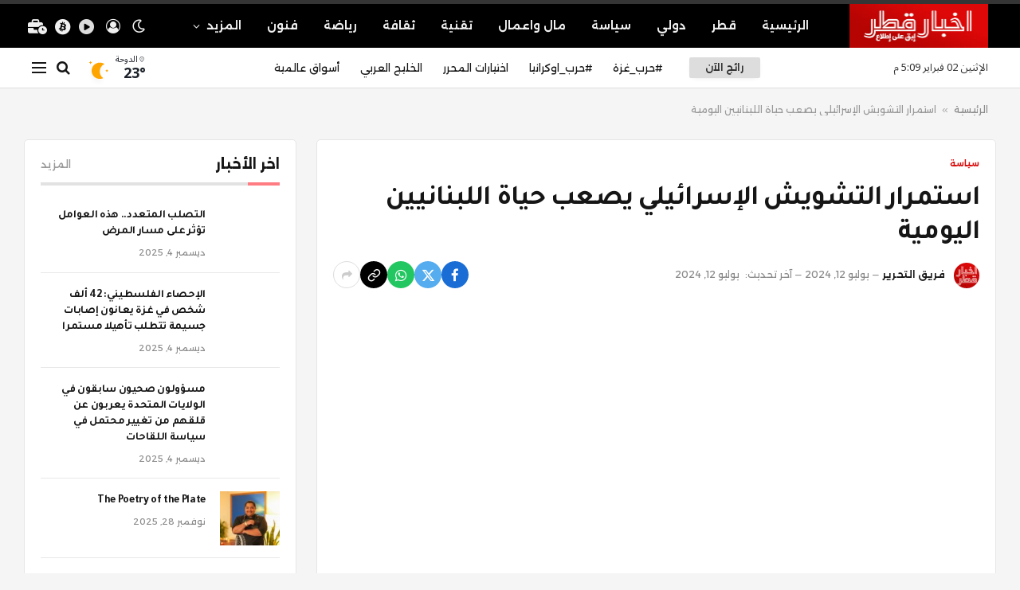

--- FILE ---
content_type: text/html; charset=UTF-8
request_url: https://thenews.qa/%D8%A7%D8%B3%D8%AA%D9%85%D8%B1%D8%A7%D8%B1-%D8%A7%D9%84%D8%AA%D8%B4%D9%88%D9%8A%D8%B4-%D8%A7%D9%84%D8%A5%D8%B3%D8%B1%D8%A7%D8%A6%D9%8A%D9%84%D9%8A-%D9%8A%D8%B5%D8%B9%D8%A8-%D8%AD%D9%8A%D8%A7%D8%A9/
body_size: 26295
content:

<!DOCTYPE html>
<html dir="rtl" lang="ar" prefix="og: https://ogp.me/ns#" class="s-light site-s-light">

<head>

	<meta charset="UTF-8" />
	<meta name="viewport" content="width=device-width, initial-scale=1" />
	
<!-- Search Engine Optimization by Rank Math - https://rankmath.com/ -->
<title>استمرار التشويش الإسرائيلي يصعب حياة اللبنانيين اليومية | اخبار قطر</title><link rel="preload" as="image" imagesrcset="https://www.aljazeera.net/wp-content/uploads/2024/07/1-1720788632.jpg?resize=1920%2C1280&amp;quality=80" imagesizes="(max-width: 788px) 100vw, 788px" /><link rel="preload" as="font" href="https://thenews.qa/wp-content/themes/smart-mag/css/icons/fonts/ts-icons.woff2?v2.7" type="font/woff2" crossorigin="anonymous" />
<meta name="description" content="مراسلو الجزيرة نت"/>
<meta name="robots" content="index, follow, max-snippet:-1, max-video-preview:-1, max-image-preview:large"/>
<link rel="canonical" href="https://thenews.qa/%d8%a7%d8%b3%d8%aa%d9%85%d8%b1%d8%a7%d8%b1-%d8%a7%d9%84%d8%aa%d8%b4%d9%88%d9%8a%d8%b4-%d8%a7%d9%84%d8%a5%d8%b3%d8%b1%d8%a7%d8%a6%d9%8a%d9%84%d9%8a-%d9%8a%d8%b5%d8%b9%d8%a8-%d8%ad%d9%8a%d8%a7%d8%a9/" />
<meta property="og:locale" content="ar_AR" />
<meta property="og:type" content="article" />
<meta property="og:title" content="استمرار التشويش الإسرائيلي يصعب حياة اللبنانيين اليومية | اخبار قطر" />
<meta property="og:description" content="مراسلو الجزيرة نت" />
<meta property="og:url" content="https://thenews.qa/%d8%a7%d8%b3%d8%aa%d9%85%d8%b1%d8%a7%d8%b1-%d8%a7%d9%84%d8%aa%d8%b4%d9%88%d9%8a%d8%b4-%d8%a7%d9%84%d8%a5%d8%b3%d8%b1%d8%a7%d8%a6%d9%8a%d9%84%d9%8a-%d9%8a%d8%b5%d8%b9%d8%a8-%d8%ad%d9%8a%d8%a7%d8%a9/" />
<meta property="og:site_name" content="اخبار قطر" />
<meta property="article:section" content="سياسة" />
<meta property="og:updated_time" content="2024-07-12T19:51:31+03:00" />
<meta property="og:image" content="https://www.aljazeera.net/wp-content/uploads/2024/07/1-1720788632.jpg" />
<meta property="og:image:secure_url" content="https://www.aljazeera.net/wp-content/uploads/2024/07/1-1720788632.jpg" />
<meta property="og:image:width" content="1024" />
<meta property="og:image:height" content="1024" />
<meta property="og:image:alt" content="استمرار التشويش الإسرائيلي يصعب حياة اللبنانيين اليومية" />
<meta property="og:image:type" content="image/jpeg" />
<meta property="article:published_time" content="2024-07-12T19:51:30+03:00" />
<meta property="article:modified_time" content="2024-07-12T19:51:31+03:00" />
<meta name="twitter:card" content="summary_large_image" />
<meta name="twitter:title" content="استمرار التشويش الإسرائيلي يصعب حياة اللبنانيين اليومية | اخبار قطر" />
<meta name="twitter:description" content="مراسلو الجزيرة نت" />
<meta name="twitter:image" content="https://www.aljazeera.net/wp-content/uploads/2024/07/1-1720788632.jpg" />
<meta name="twitter:label1" content="Written by" />
<meta name="twitter:data1" content="فريق التحرير" />
<meta name="twitter:label2" content="Time to read" />
<meta name="twitter:data2" content="Less than a minute" />
<script type="application/ld+json" class="rank-math-schema">{"@context":"https://schema.org","@graph":[{"@type":["NewsMediaOrganization","Organization"],"@id":"https://thenews.qa/#organization","name":"\u0627\u062e\u0628\u0627\u0631 \u0642\u0637\u0631","url":"https://thenews.qa","logo":{"@type":"ImageObject","@id":"https://thenews.qa/#logo","url":"https://thenews.qa/wp-content/uploads/2023/12/qa-icon.jpg","contentUrl":"https://thenews.qa/wp-content/uploads/2023/12/qa-icon.jpg","caption":"\u0627\u062e\u0628\u0627\u0631 \u0642\u0637\u0631","inLanguage":"ar","width":"512","height":"512"}},{"@type":"WebSite","@id":"https://thenews.qa/#website","url":"https://thenews.qa","name":"\u0627\u062e\u0628\u0627\u0631 \u0642\u0637\u0631","publisher":{"@id":"https://thenews.qa/#organization"},"inLanguage":"ar"},{"@type":"ImageObject","@id":"https://www.aljazeera.net/wp-content/uploads/2024/07/1-1720788632.jpg?resize=1920%2C1280&amp;quality=80","url":"https://www.aljazeera.net/wp-content/uploads/2024/07/1-1720788632.jpg?resize=1920%2C1280&amp;quality=80","width":"1920","height":"200","inLanguage":"ar"},{"@type":"BreadcrumbList","@id":"https://thenews.qa/%d8%a7%d8%b3%d8%aa%d9%85%d8%b1%d8%a7%d8%b1-%d8%a7%d9%84%d8%aa%d8%b4%d9%88%d9%8a%d8%b4-%d8%a7%d9%84%d8%a5%d8%b3%d8%b1%d8%a7%d8%a6%d9%8a%d9%84%d9%8a-%d9%8a%d8%b5%d8%b9%d8%a8-%d8%ad%d9%8a%d8%a7%d8%a9/#breadcrumb","itemListElement":[{"@type":"ListItem","position":"1","item":{"@id":"https://thenews.qa","name":"\u0627\u0644\u0631\u0626\u064a\u0633\u064a\u0629"}},{"@type":"ListItem","position":"2","item":{"@id":"https://thenews.qa/%d8%a7%d8%b3%d8%aa%d9%85%d8%b1%d8%a7%d8%b1-%d8%a7%d9%84%d8%aa%d8%b4%d9%88%d9%8a%d8%b4-%d8%a7%d9%84%d8%a5%d8%b3%d8%b1%d8%a7%d8%a6%d9%8a%d9%84%d9%8a-%d9%8a%d8%b5%d8%b9%d8%a8-%d8%ad%d9%8a%d8%a7%d8%a9/","name":"\u0627\u0633\u062a\u0645\u0631\u0627\u0631 \u0627\u0644\u062a\u0634\u0648\u064a\u0634 \u0627\u0644\u0625\u0633\u0631\u0627\u0626\u064a\u0644\u064a \u064a\u0635\u0639\u0628 \u062d\u064a\u0627\u0629 \u0627\u0644\u0644\u0628\u0646\u0627\u0646\u064a\u064a\u0646 \u0627\u0644\u064a\u0648\u0645\u064a\u0629"}}]},{"@type":"WebPage","@id":"https://thenews.qa/%d8%a7%d8%b3%d8%aa%d9%85%d8%b1%d8%a7%d8%b1-%d8%a7%d9%84%d8%aa%d8%b4%d9%88%d9%8a%d8%b4-%d8%a7%d9%84%d8%a5%d8%b3%d8%b1%d8%a7%d8%a6%d9%8a%d9%84%d9%8a-%d9%8a%d8%b5%d8%b9%d8%a8-%d8%ad%d9%8a%d8%a7%d8%a9/#webpage","url":"https://thenews.qa/%d8%a7%d8%b3%d8%aa%d9%85%d8%b1%d8%a7%d8%b1-%d8%a7%d9%84%d8%aa%d8%b4%d9%88%d9%8a%d8%b4-%d8%a7%d9%84%d8%a5%d8%b3%d8%b1%d8%a7%d8%a6%d9%8a%d9%84%d9%8a-%d9%8a%d8%b5%d8%b9%d8%a8-%d8%ad%d9%8a%d8%a7%d8%a9/","name":"\u0627\u0633\u062a\u0645\u0631\u0627\u0631 \u0627\u0644\u062a\u0634\u0648\u064a\u0634 \u0627\u0644\u0625\u0633\u0631\u0627\u0626\u064a\u0644\u064a \u064a\u0635\u0639\u0628 \u062d\u064a\u0627\u0629 \u0627\u0644\u0644\u0628\u0646\u0627\u0646\u064a\u064a\u0646 \u0627\u0644\u064a\u0648\u0645\u064a\u0629 | \u0627\u062e\u0628\u0627\u0631 \u0642\u0637\u0631","datePublished":"2024-07-12T19:51:30+03:00","dateModified":"2024-07-12T19:51:31+03:00","isPartOf":{"@id":"https://thenews.qa/#website"},"primaryImageOfPage":{"@id":"https://www.aljazeera.net/wp-content/uploads/2024/07/1-1720788632.jpg?resize=1920%2C1280&amp;quality=80"},"inLanguage":"ar","breadcrumb":{"@id":"https://thenews.qa/%d8%a7%d8%b3%d8%aa%d9%85%d8%b1%d8%a7%d8%b1-%d8%a7%d9%84%d8%aa%d8%b4%d9%88%d9%8a%d8%b4-%d8%a7%d9%84%d8%a5%d8%b3%d8%b1%d8%a7%d8%a6%d9%8a%d9%84%d9%8a-%d9%8a%d8%b5%d8%b9%d8%a8-%d8%ad%d9%8a%d8%a7%d8%a9/#breadcrumb"}},{"@type":"Person","@id":"https://thenews.qa/author/thenews-qa/","name":"\u0641\u0631\u064a\u0642 \u0627\u0644\u062a\u062d\u0631\u064a\u0631","url":"https://thenews.qa/author/thenews-qa/","image":{"@type":"ImageObject","@id":"https://thenews.qa/wp-content/uploads/2023/12/avatar_user_1_1703831367-96x96.jpg","url":"https://thenews.qa/wp-content/uploads/2023/12/avatar_user_1_1703831367-96x96.jpg","caption":"\u0641\u0631\u064a\u0642 \u0627\u0644\u062a\u062d\u0631\u064a\u0631","inLanguage":"ar"},"sameAs":["https://thenews.qa"],"worksFor":{"@id":"https://thenews.qa/#organization"}},{"@type":"NewsArticle","headline":"\u0627\u0633\u062a\u0645\u0631\u0627\u0631 \u0627\u0644\u062a\u0634\u0648\u064a\u0634 \u0627\u0644\u0625\u0633\u0631\u0627\u0626\u064a\u0644\u064a \u064a\u0635\u0639\u0628 \u062d\u064a\u0627\u0629 \u0627\u0644\u0644\u0628\u0646\u0627\u0646\u064a\u064a\u0646 \u0627\u0644\u064a\u0648\u0645\u064a\u0629 | \u0627\u062e\u0628\u0627\u0631 \u0642\u0637\u0631","datePublished":"2024-07-12T19:51:30+03:00","dateModified":"2024-07-12T19:51:31+03:00","author":{"@id":"https://thenews.qa/author/thenews-qa/","name":"\u0641\u0631\u064a\u0642 \u0627\u0644\u062a\u062d\u0631\u064a\u0631"},"publisher":{"@id":"https://thenews.qa/#organization"},"description":"\u0645\u0631\u0627\u0633\u0644\u0648 \u0627\u0644\u062c\u0632\u064a\u0631\u0629 \u0646\u062a","name":"\u0627\u0633\u062a\u0645\u0631\u0627\u0631 \u0627\u0644\u062a\u0634\u0648\u064a\u0634 \u0627\u0644\u0625\u0633\u0631\u0627\u0626\u064a\u0644\u064a \u064a\u0635\u0639\u0628 \u062d\u064a\u0627\u0629 \u0627\u0644\u0644\u0628\u0646\u0627\u0646\u064a\u064a\u0646 \u0627\u0644\u064a\u0648\u0645\u064a\u0629 | \u0627\u062e\u0628\u0627\u0631 \u0642\u0637\u0631","@id":"https://thenews.qa/%d8%a7%d8%b3%d8%aa%d9%85%d8%b1%d8%a7%d8%b1-%d8%a7%d9%84%d8%aa%d8%b4%d9%88%d9%8a%d8%b4-%d8%a7%d9%84%d8%a5%d8%b3%d8%b1%d8%a7%d8%a6%d9%8a%d9%84%d9%8a-%d9%8a%d8%b5%d8%b9%d8%a8-%d8%ad%d9%8a%d8%a7%d8%a9/#richSnippet","isPartOf":{"@id":"https://thenews.qa/%d8%a7%d8%b3%d8%aa%d9%85%d8%b1%d8%a7%d8%b1-%d8%a7%d9%84%d8%aa%d8%b4%d9%88%d9%8a%d8%b4-%d8%a7%d9%84%d8%a5%d8%b3%d8%b1%d8%a7%d8%a6%d9%8a%d9%84%d9%8a-%d9%8a%d8%b5%d8%b9%d8%a8-%d8%ad%d9%8a%d8%a7%d8%a9/#webpage"},"image":{"@id":"https://www.aljazeera.net/wp-content/uploads/2024/07/1-1720788632.jpg?resize=1920%2C1280&amp;quality=80"},"inLanguage":"ar","mainEntityOfPage":{"@id":"https://thenews.qa/%d8%a7%d8%b3%d8%aa%d9%85%d8%b1%d8%a7%d8%b1-%d8%a7%d9%84%d8%aa%d8%b4%d9%88%d9%8a%d8%b4-%d8%a7%d9%84%d8%a5%d8%b3%d8%b1%d8%a7%d8%a6%d9%8a%d9%84%d9%8a-%d9%8a%d8%b5%d8%b9%d8%a8-%d8%ad%d9%8a%d8%a7%d8%a9/#webpage"}}]}</script>
<!-- /Rank Math WordPress SEO plugin -->

<link rel='dns-prefetch' href='//www.googletagmanager.com' />
<link rel='dns-prefetch' href='//use.fontawesome.com' />
<link rel='dns-prefetch' href='//fonts.googleapis.com' />
<link rel="alternate" type="application/rss+xml" title="اخبار قطر &laquo; الخلاصة" href="https://thenews.qa/feed/" />
<link rel="alternate" type="application/rss+xml" title="اخبار قطر &laquo; خلاصة التعليقات" href="https://thenews.qa/comments/feed/" />
<link rel="alternate" type="application/rss+xml" title="اخبار قطر &laquo; استمرار التشويش الإسرائيلي يصعب حياة اللبنانيين اليومية خلاصة التعليقات" href="https://thenews.qa/%d8%a7%d8%b3%d8%aa%d9%85%d8%b1%d8%a7%d8%b1-%d8%a7%d9%84%d8%aa%d8%b4%d9%88%d9%8a%d8%b4-%d8%a7%d9%84%d8%a5%d8%b3%d8%b1%d8%a7%d8%a6%d9%8a%d9%84%d9%8a-%d9%8a%d8%b5%d8%b9%d8%a8-%d8%ad%d9%8a%d8%a7%d8%a9/feed/" />
<link rel="alternate" title="oEmbed (JSON)" type="application/json+oembed" href="https://thenews.qa/wp-json/oembed/1.0/embed?url=https%3A%2F%2Fthenews.qa%2F%25d8%25a7%25d8%25b3%25d8%25aa%25d9%2585%25d8%25b1%25d8%25a7%25d8%25b1-%25d8%25a7%25d9%2584%25d8%25aa%25d8%25b4%25d9%2588%25d9%258a%25d8%25b4-%25d8%25a7%25d9%2584%25d8%25a5%25d8%25b3%25d8%25b1%25d8%25a7%25d8%25a6%25d9%258a%25d9%2584%25d9%258a-%25d9%258a%25d8%25b5%25d8%25b9%25d8%25a8-%25d8%25ad%25d9%258a%25d8%25a7%25d8%25a9%2F" />
<link rel="alternate" title="oEmbed (XML)" type="text/xml+oembed" href="https://thenews.qa/wp-json/oembed/1.0/embed?url=https%3A%2F%2Fthenews.qa%2F%25d8%25a7%25d8%25b3%25d8%25aa%25d9%2585%25d8%25b1%25d8%25a7%25d8%25b1-%25d8%25a7%25d9%2584%25d8%25aa%25d8%25b4%25d9%2588%25d9%258a%25d8%25b4-%25d8%25a7%25d9%2584%25d8%25a5%25d8%25b3%25d8%25b1%25d8%25a7%25d8%25a6%25d9%258a%25d9%2584%25d9%258a-%25d9%258a%25d8%25b5%25d8%25b9%25d8%25a8-%25d8%25ad%25d9%258a%25d8%25a7%25d8%25a9%2F&#038;format=xml" />
<link rel="alternate" type="application/rss+xml" title="اخبار قطر &raquo; Stories Feed" href="https://thenews.qa/web-stories/feed/"><style id='wp-img-auto-sizes-contain-inline-css' type='text/css'>
img:is([sizes=auto i],[sizes^="auto," i]){contain-intrinsic-size:3000px 1500px}
/*# sourceURL=wp-img-auto-sizes-contain-inline-css */
</style>
<style id='wp-emoji-styles-inline-css' type='text/css'>

	img.wp-smiley, img.emoji {
		display: inline !important;
		border: none !important;
		box-shadow: none !important;
		height: 1em !important;
		width: 1em !important;
		margin: 0 0.07em !important;
		vertical-align: -0.1em !important;
		background: none !important;
		padding: 0 !important;
	}
/*# sourceURL=wp-emoji-styles-inline-css */
</style>
<link rel='stylesheet' id='wp-block-library-rtl-css' href='https://thenews.qa/wp-includes/css/dist/block-library/style-rtl.min.css?ver=6.9' type='text/css' media='all' />
<style id='global-styles-inline-css' type='text/css'>
:root{--wp--preset--aspect-ratio--square: 1;--wp--preset--aspect-ratio--4-3: 4/3;--wp--preset--aspect-ratio--3-4: 3/4;--wp--preset--aspect-ratio--3-2: 3/2;--wp--preset--aspect-ratio--2-3: 2/3;--wp--preset--aspect-ratio--16-9: 16/9;--wp--preset--aspect-ratio--9-16: 9/16;--wp--preset--color--black: #000000;--wp--preset--color--cyan-bluish-gray: #abb8c3;--wp--preset--color--white: #ffffff;--wp--preset--color--pale-pink: #f78da7;--wp--preset--color--vivid-red: #cf2e2e;--wp--preset--color--luminous-vivid-orange: #ff6900;--wp--preset--color--luminous-vivid-amber: #fcb900;--wp--preset--color--light-green-cyan: #7bdcb5;--wp--preset--color--vivid-green-cyan: #00d084;--wp--preset--color--pale-cyan-blue: #8ed1fc;--wp--preset--color--vivid-cyan-blue: #0693e3;--wp--preset--color--vivid-purple: #9b51e0;--wp--preset--gradient--vivid-cyan-blue-to-vivid-purple: linear-gradient(135deg,rgb(6,147,227) 0%,rgb(155,81,224) 100%);--wp--preset--gradient--light-green-cyan-to-vivid-green-cyan: linear-gradient(135deg,rgb(122,220,180) 0%,rgb(0,208,130) 100%);--wp--preset--gradient--luminous-vivid-amber-to-luminous-vivid-orange: linear-gradient(135deg,rgb(252,185,0) 0%,rgb(255,105,0) 100%);--wp--preset--gradient--luminous-vivid-orange-to-vivid-red: linear-gradient(135deg,rgb(255,105,0) 0%,rgb(207,46,46) 100%);--wp--preset--gradient--very-light-gray-to-cyan-bluish-gray: linear-gradient(135deg,rgb(238,238,238) 0%,rgb(169,184,195) 100%);--wp--preset--gradient--cool-to-warm-spectrum: linear-gradient(135deg,rgb(74,234,220) 0%,rgb(151,120,209) 20%,rgb(207,42,186) 40%,rgb(238,44,130) 60%,rgb(251,105,98) 80%,rgb(254,248,76) 100%);--wp--preset--gradient--blush-light-purple: linear-gradient(135deg,rgb(255,206,236) 0%,rgb(152,150,240) 100%);--wp--preset--gradient--blush-bordeaux: linear-gradient(135deg,rgb(254,205,165) 0%,rgb(254,45,45) 50%,rgb(107,0,62) 100%);--wp--preset--gradient--luminous-dusk: linear-gradient(135deg,rgb(255,203,112) 0%,rgb(199,81,192) 50%,rgb(65,88,208) 100%);--wp--preset--gradient--pale-ocean: linear-gradient(135deg,rgb(255,245,203) 0%,rgb(182,227,212) 50%,rgb(51,167,181) 100%);--wp--preset--gradient--electric-grass: linear-gradient(135deg,rgb(202,248,128) 0%,rgb(113,206,126) 100%);--wp--preset--gradient--midnight: linear-gradient(135deg,rgb(2,3,129) 0%,rgb(40,116,252) 100%);--wp--preset--font-size--small: 13px;--wp--preset--font-size--medium: 20px;--wp--preset--font-size--large: 36px;--wp--preset--font-size--x-large: 42px;--wp--preset--spacing--20: 0.44rem;--wp--preset--spacing--30: 0.67rem;--wp--preset--spacing--40: 1rem;--wp--preset--spacing--50: 1.5rem;--wp--preset--spacing--60: 2.25rem;--wp--preset--spacing--70: 3.38rem;--wp--preset--spacing--80: 5.06rem;--wp--preset--shadow--natural: 6px 6px 9px rgba(0, 0, 0, 0.2);--wp--preset--shadow--deep: 12px 12px 50px rgba(0, 0, 0, 0.4);--wp--preset--shadow--sharp: 6px 6px 0px rgba(0, 0, 0, 0.2);--wp--preset--shadow--outlined: 6px 6px 0px -3px rgb(255, 255, 255), 6px 6px rgb(0, 0, 0);--wp--preset--shadow--crisp: 6px 6px 0px rgb(0, 0, 0);}:where(.is-layout-flex){gap: 0.5em;}:where(.is-layout-grid){gap: 0.5em;}body .is-layout-flex{display: flex;}.is-layout-flex{flex-wrap: wrap;align-items: center;}.is-layout-flex > :is(*, div){margin: 0;}body .is-layout-grid{display: grid;}.is-layout-grid > :is(*, div){margin: 0;}:where(.wp-block-columns.is-layout-flex){gap: 2em;}:where(.wp-block-columns.is-layout-grid){gap: 2em;}:where(.wp-block-post-template.is-layout-flex){gap: 1.25em;}:where(.wp-block-post-template.is-layout-grid){gap: 1.25em;}.has-black-color{color: var(--wp--preset--color--black) !important;}.has-cyan-bluish-gray-color{color: var(--wp--preset--color--cyan-bluish-gray) !important;}.has-white-color{color: var(--wp--preset--color--white) !important;}.has-pale-pink-color{color: var(--wp--preset--color--pale-pink) !important;}.has-vivid-red-color{color: var(--wp--preset--color--vivid-red) !important;}.has-luminous-vivid-orange-color{color: var(--wp--preset--color--luminous-vivid-orange) !important;}.has-luminous-vivid-amber-color{color: var(--wp--preset--color--luminous-vivid-amber) !important;}.has-light-green-cyan-color{color: var(--wp--preset--color--light-green-cyan) !important;}.has-vivid-green-cyan-color{color: var(--wp--preset--color--vivid-green-cyan) !important;}.has-pale-cyan-blue-color{color: var(--wp--preset--color--pale-cyan-blue) !important;}.has-vivid-cyan-blue-color{color: var(--wp--preset--color--vivid-cyan-blue) !important;}.has-vivid-purple-color{color: var(--wp--preset--color--vivid-purple) !important;}.has-black-background-color{background-color: var(--wp--preset--color--black) !important;}.has-cyan-bluish-gray-background-color{background-color: var(--wp--preset--color--cyan-bluish-gray) !important;}.has-white-background-color{background-color: var(--wp--preset--color--white) !important;}.has-pale-pink-background-color{background-color: var(--wp--preset--color--pale-pink) !important;}.has-vivid-red-background-color{background-color: var(--wp--preset--color--vivid-red) !important;}.has-luminous-vivid-orange-background-color{background-color: var(--wp--preset--color--luminous-vivid-orange) !important;}.has-luminous-vivid-amber-background-color{background-color: var(--wp--preset--color--luminous-vivid-amber) !important;}.has-light-green-cyan-background-color{background-color: var(--wp--preset--color--light-green-cyan) !important;}.has-vivid-green-cyan-background-color{background-color: var(--wp--preset--color--vivid-green-cyan) !important;}.has-pale-cyan-blue-background-color{background-color: var(--wp--preset--color--pale-cyan-blue) !important;}.has-vivid-cyan-blue-background-color{background-color: var(--wp--preset--color--vivid-cyan-blue) !important;}.has-vivid-purple-background-color{background-color: var(--wp--preset--color--vivid-purple) !important;}.has-black-border-color{border-color: var(--wp--preset--color--black) !important;}.has-cyan-bluish-gray-border-color{border-color: var(--wp--preset--color--cyan-bluish-gray) !important;}.has-white-border-color{border-color: var(--wp--preset--color--white) !important;}.has-pale-pink-border-color{border-color: var(--wp--preset--color--pale-pink) !important;}.has-vivid-red-border-color{border-color: var(--wp--preset--color--vivid-red) !important;}.has-luminous-vivid-orange-border-color{border-color: var(--wp--preset--color--luminous-vivid-orange) !important;}.has-luminous-vivid-amber-border-color{border-color: var(--wp--preset--color--luminous-vivid-amber) !important;}.has-light-green-cyan-border-color{border-color: var(--wp--preset--color--light-green-cyan) !important;}.has-vivid-green-cyan-border-color{border-color: var(--wp--preset--color--vivid-green-cyan) !important;}.has-pale-cyan-blue-border-color{border-color: var(--wp--preset--color--pale-cyan-blue) !important;}.has-vivid-cyan-blue-border-color{border-color: var(--wp--preset--color--vivid-cyan-blue) !important;}.has-vivid-purple-border-color{border-color: var(--wp--preset--color--vivid-purple) !important;}.has-vivid-cyan-blue-to-vivid-purple-gradient-background{background: var(--wp--preset--gradient--vivid-cyan-blue-to-vivid-purple) !important;}.has-light-green-cyan-to-vivid-green-cyan-gradient-background{background: var(--wp--preset--gradient--light-green-cyan-to-vivid-green-cyan) !important;}.has-luminous-vivid-amber-to-luminous-vivid-orange-gradient-background{background: var(--wp--preset--gradient--luminous-vivid-amber-to-luminous-vivid-orange) !important;}.has-luminous-vivid-orange-to-vivid-red-gradient-background{background: var(--wp--preset--gradient--luminous-vivid-orange-to-vivid-red) !important;}.has-very-light-gray-to-cyan-bluish-gray-gradient-background{background: var(--wp--preset--gradient--very-light-gray-to-cyan-bluish-gray) !important;}.has-cool-to-warm-spectrum-gradient-background{background: var(--wp--preset--gradient--cool-to-warm-spectrum) !important;}.has-blush-light-purple-gradient-background{background: var(--wp--preset--gradient--blush-light-purple) !important;}.has-blush-bordeaux-gradient-background{background: var(--wp--preset--gradient--blush-bordeaux) !important;}.has-luminous-dusk-gradient-background{background: var(--wp--preset--gradient--luminous-dusk) !important;}.has-pale-ocean-gradient-background{background: var(--wp--preset--gradient--pale-ocean) !important;}.has-electric-grass-gradient-background{background: var(--wp--preset--gradient--electric-grass) !important;}.has-midnight-gradient-background{background: var(--wp--preset--gradient--midnight) !important;}.has-small-font-size{font-size: var(--wp--preset--font-size--small) !important;}.has-medium-font-size{font-size: var(--wp--preset--font-size--medium) !important;}.has-large-font-size{font-size: var(--wp--preset--font-size--large) !important;}.has-x-large-font-size{font-size: var(--wp--preset--font-size--x-large) !important;}
/*# sourceURL=global-styles-inline-css */
</style>

<style id='classic-theme-styles-inline-css' type='text/css'>
/*! This file is auto-generated */
.wp-block-button__link{color:#fff;background-color:#32373c;border-radius:9999px;box-shadow:none;text-decoration:none;padding:calc(.667em + 2px) calc(1.333em + 2px);font-size:1.125em}.wp-block-file__button{background:#32373c;color:#fff;text-decoration:none}
/*# sourceURL=/wp-includes/css/classic-themes.min.css */
</style>
<link rel='stylesheet' id='contact-form-7-css' href='https://thenews.qa/wp-content/plugins/contact-form-7/includes/css/styles.css?ver=5.8.5' type='text/css' media='all' />
<style id='contact-form-7-inline-css' type='text/css'>
.wpcf7 .wpcf7-recaptcha iframe {margin-bottom: 0;}.wpcf7 .wpcf7-recaptcha[data-align="center"] > div {margin: 0 auto;}.wpcf7 .wpcf7-recaptcha[data-align="right"] > div {margin: 0 0 0 auto;}
/*# sourceURL=contact-form-7-inline-css */
</style>
<link rel='stylesheet' id='contact-form-7-rtl-css' href='https://thenews.qa/wp-content/plugins/contact-form-7/includes/css/styles-rtl.css?ver=5.8.5' type='text/css' media='all' />
<link rel='stylesheet' id='wp_automatic_gallery_style-css' href='https://thenews.qa/wp-content/plugins/wp-automatic/css/wp-automatic.css?ver=1.0.0' type='text/css' media='all' />
<link rel='stylesheet' id='elementor-frontend-css' href='https://thenews.qa/wp-content/plugins/elementor/assets/css/frontend-lite-rtl.min.css?ver=3.18.3' type='text/css' media='all' />
<link rel='stylesheet' id='swiper-css' href='https://thenews.qa/wp-content/plugins/elementor/assets/lib/swiper/v8/css/swiper.min.css?ver=8.4.5' type='text/css' media='all' />
<link rel='stylesheet' id='elementor-post-4507-css' href='https://thenews.qa/wp-content/uploads/elementor/css/post-4507.css?ver=1703829236' type='text/css' media='all' />
<link rel='stylesheet' id='elementor-post-4088-css' href='https://thenews.qa/wp-content/uploads/elementor/css/post-4088.css?ver=1703831590' type='text/css' media='all' />
<link crossorigin="anonymous" rel='stylesheet' id='font-awesome-official-css' href='https://use.fontawesome.com/releases/v6.5.1/css/all.css' type='text/css' media='all' integrity="sha384-t1nt8BQoYMLFN5p42tRAtuAAFQaCQODekUVeKKZrEnEyp4H2R0RHFz0KWpmj7i8g" crossorigin="anonymous" />
<link rel='stylesheet' id='smartmag-core-css' href='https://thenews.qa/wp-content/themes/smart-mag/css/rtl/rtl.css?ver=9.5.0' type='text/css' media='all' />
<style id='smartmag-core-inline-css' type='text/css'>
:root { --c-main: #d80808;
--c-main-rgb: 216,8,8;
--text-font: "Noto Sans Arabic", system-ui, -apple-system, "Segoe UI", Arial, sans-serif;
--body-font: "Noto Sans Arabic", system-ui, -apple-system, "Segoe UI", Arial, sans-serif;
--ui-font: "Alexandria", system-ui, -apple-system, "Segoe UI", Arial, sans-serif;
--title-font: "Alexandria", system-ui, -apple-system, "Segoe UI", Arial, sans-serif;
--h-font: "Alexandria", system-ui, -apple-system, "Segoe UI", Arial, sans-serif;
--title-font: "Alexandria", system-ui, -apple-system, "Segoe UI", Arial, sans-serif;
--h-font: "Alexandria", system-ui, -apple-system, "Segoe UI", Arial, sans-serif;
--title-font: "Tajawal", system-ui, -apple-system, "Segoe UI", Arial, sans-serif;
--title-size-n: 17px;
--title-size-m: 18px;
--title-size-l: 20px;
--p-title-space: 7px;
--excerpt-mt: 13px;
--excerpt-size: 14px; }
.s-light body { background-color: #f5f5f5; }
.post-title:not(._) { letter-spacing: -0.025em; }
:root { --sidebar-width: 300px; }
.ts-row, .has-el-gap { --sidebar-c-width: calc(var(--sidebar-width) + var(--grid-gutter-h) + var(--sidebar-c-pad)); }
:root { --sidebar-pad: 32px; --sidebar-sep-pad: 32px; }
.main-wrap > .main { margin-top: 30px; }
.smart-head-main .smart-head-mid { --head-h: 60px; border-top-width: 5px; border-top-color: #353535; }
.smart-head-main .smart-head-bot { --head-h: 51px; background-color: #ffffff; border-top-width: 0px; border-top-color: #e8e8e8; border-bottom-width: 1px; border-bottom-color: #dedede; }
.navigation-main .menu > li > a { font-size: 14.4px; font-weight: 600; }
.navigation-main .menu > li li a { font-size: 13px; }
.navigation-main { --nav-items-space: 16px; }
.smart-head-mobile .smart-head-mid { --head-h: 50px; }
.mobile-menu { font-size: 15px; }
.smart-head-main .spc-social { --spc-social-fs: 17px; --spc-social-size: 37px; }
.smart-head-main { --search-icon-size: 18px; }
.smart-head-main .scheme-switcher { --icons-size: 18px; }
.smart-head-main .hamburger-icon { width: 18px; }
.smart-head .ts-button1 { letter-spacing: 0em; }
.smart-head .ts-button1:not(._) { color: #303030; }
.smart-head .ts-button1 { background-color: #dddddd; height: 26px; line-height: 26px; }
.trending-ticker .heading { color: #f7f7f7; font-size: 13.8px; font-weight: 600; letter-spacing: .02em; margin-right: 30px; }
.trending-ticker .post-link { font-size: 13.8px; }
.trending-ticker { --max-width: 500px; }
.smart-head-main .auth-link { --icons-size: 18px; }
.post-meta .meta-item, .post-meta .text-in { font-size: 11px; }
.post-meta .text-in, .post-meta .post-cat > a { font-size: 11px; }
.post-meta .post-cat > a { font-weight: 600; text-transform: uppercase; letter-spacing: .02em; }
.post-meta .post-author > a { font-weight: 600; }
.block-head .heading { font-family: "Alexandria", system-ui, -apple-system, "Segoe UI", Arial, sans-serif; }
.block-head-f .heading { font-size: 16px; font-weight: 800; text-transform: uppercase; letter-spacing: .03em; }
.block-head-f { --space-below: 15px; --line-weight: 2px; --c-border: #ffffff; }
.s-dark .block-head-f { --c-border: #151516; }
.loop-grid-base .media { margin-bottom: 13px; }
.has-nums .l-post { --num-font: "Alexandria", system-ui, -apple-system, "Segoe UI", Arial, sans-serif; }
.has-nums-c .l-post .post-title:before,
.has-nums-c .l-post .content:before { font-weight: 500; }
.list-post { --list-p-media-width: 30%; --list-p-media-max-width: 85%; }
.loop-small .ratio-is-custom { padding-bottom: calc(100% / 1.1); }
.loop-small .media:not(i) { max-width: 75px; }
.post-meta-single .meta-item, .post-meta-single .text-in { font-size: 12px; }
.the-post-header .post-meta .post-title { font-weight: 600; }
.entry-content { font-family: var(--body-font); font-size: 18px; }
.site-s-light .entry-content { color: #000000; }
.s-post-modern .post-content-wrap { display: grid; grid-template-columns: minmax(0, 1fr); }
.s-post-modern .entry-content { max-width: min(100%, calc(700px + var(--p-spacious-pad)*2)); justify-self: center; }
.s-head-large .sub-title { font-size: 17px; }
.site-s-light .s-head-large .sub-title { color: #515151; }
.site-s-light .s-head-large .post-meta { --c-post-meta: #565656; }
.s-post-large .post-content-wrap { display: grid; grid-template-columns: minmax(0, 1fr); }
.s-post-large .entry-content { max-width: min(100%, calc(700px + var(--p-spacious-pad)*2)); justify-self: center; }
.a-wrap-2:not(._) { padding-top: 17px; padding-bottom: 17px; padding-left: 15px; padding-right: 15px; margin-top: 0px; margin-bottom: 0px; }
@media (min-width: 1200px) { .s-head-large .post-title { font-size: 40px; } }
@media (min-width: 940px) and (max-width: 1200px) { :root { --sidebar-width: 280px; }
.ts-row, .has-el-gap { --sidebar-c-width: calc(var(--sidebar-width) + var(--grid-gutter-h) + var(--sidebar-c-pad)); }
.navigation-main .menu > li > a { font-size: calc(10px + (14.4px - 10px) * .7); }
.trending-ticker { --max-width: 400px; } }
@media (max-width: 767px) { .s-head-large .post-title { font-size: 29px; } }


/*# sourceURL=smartmag-core-inline-css */
</style>
<link rel='stylesheet' id='smartmag-magnific-popup-css' href='https://thenews.qa/wp-content/themes/smart-mag/css/lightbox.css?ver=9.5.0' type='text/css' media='all' />
<link rel='stylesheet' id='smartmag-icons-css' href='https://thenews.qa/wp-content/themes/smart-mag/css/icons/icons.css?ver=9.5.0' type='text/css' media='all' />
<link crossorigin="anonymous" rel='stylesheet' id='smartmag-gfonts-custom-css' href='https://fonts.googleapis.com/css?family=Noto+Sans+Arabic%3A400%2C500%2C600%2C700%7CAlexandria%3A400%2C500%2C600%2C700%7CTajawal%3A400%2C500%2C600%2C700&#038;display=swap' type='text/css' media='all' />
<link crossorigin="anonymous" rel='stylesheet' id='font-awesome-official-v4shim-css' href='https://use.fontawesome.com/releases/v6.5.1/css/v4-shims.css' type='text/css' media='all' integrity="sha384-5Jfdy0XO8+vjCRofsSnGmxGSYjLfsjjTOABKxVr8BkfvlaAm14bIJc7Jcjfq/xQI" crossorigin="anonymous" />
<script type="34f6fd2770be144ef8438dcd-text/javascript" src="https://thenews.qa/wp-includes/js/jquery/jquery.min.js?ver=3.7.1" id="jquery-core-js"></script>
<script type="34f6fd2770be144ef8438dcd-text/javascript" src="https://thenews.qa/wp-includes/js/jquery/jquery-migrate.min.js?ver=3.4.1" id="jquery-migrate-js"></script>
<script type="34f6fd2770be144ef8438dcd-text/javascript" src="https://thenews.qa/wp-content/plugins/wp-automatic/js/main-front.js?ver=6.9" id="wp_automatic_gallery-js"></script>
<script type="34f6fd2770be144ef8438dcd-text/javascript" src="https://thenews.qa/wp-content/plugins/sphere-post-views/assets/js/post-views.js?ver=1.0.1" id="sphere-post-views-js"></script>
<script type="34f6fd2770be144ef8438dcd-text/javascript" id="sphere-post-views-js-after">
/* <![CDATA[ */
var Sphere_PostViews = {"ajaxUrl":"https:\/\/thenews.qa\/wp-admin\/admin-ajax.php?sphere_post_views=1","sampling":0,"samplingRate":10,"repeatCountDelay":0,"postID":56309,"token":"e5d0fbcead"}
//# sourceURL=sphere-post-views-js-after
/* ]]> */
</script>

<!-- Google Analytics snippet added by Site Kit -->
<script type="34f6fd2770be144ef8438dcd-text/javascript" src="https://www.googletagmanager.com/gtag/js?id=GT-WV3XT4C" id="google_gtagjs-js" async></script>
<script type="34f6fd2770be144ef8438dcd-text/javascript" id="google_gtagjs-js-after">
/* <![CDATA[ */
window.dataLayer = window.dataLayer || [];function gtag(){dataLayer.push(arguments);}
gtag('set', 'linker', {"domains":["thenews.qa"]} );
gtag("js", new Date());
gtag("set", "developer_id.dZTNiMT", true);
gtag("config", "GT-WV3XT4C");
//# sourceURL=google_gtagjs-js-after
/* ]]> */
</script>

<!-- End Google Analytics snippet added by Site Kit -->
<link rel="https://api.w.org/" href="https://thenews.qa/wp-json/" /><link rel="alternate" title="JSON" type="application/json" href="https://thenews.qa/wp-json/wp/v2/posts/56309" /><link rel="EditURI" type="application/rsd+xml" title="RSD" href="https://thenews.qa/xmlrpc.php?rsd" />
<meta name="generator" content="WordPress 6.9" />
<link rel='shortlink' href='https://thenews.qa/?p=56309' />
<!-- FIFU: meta tags for featured image (begin) -->
<meta property="og:image" content="https://www.aljazeera.net/wp-content/uploads/2024/07/1-1720788632.jpg?resize=1920%2C1280&quality=80" />
<!-- FIFU: meta tags for featured image (end) --><meta property="og:title" content='استمرار التشويش الإسرائيلي يصعب حياة اللبنانيين اليومية' />
<meta property="og:description" content='' />

<meta name="twitter:card" content='summary_large_image' />
<meta name="twitter:title" content='استمرار التشويش الإسرائيلي يصعب حياة اللبنانيين اليومية' />
<meta name="twitter:description" content='' /><meta name="twitter:image" content="https://www.aljazeera.net/wp-content/uploads/2024/07/1-1720788632.jpg?resize=1920%2C1280&quality=80" /><meta name="generator" content="Site Kit by Google 1.116.0" />
		<script type="34f6fd2770be144ef8438dcd-text/javascript">
		var BunyadSchemeKey = 'bunyad-scheme';
		(() => {
			const d = document.documentElement;
			const c = d.classList;
			var scheme = localStorage.getItem(BunyadSchemeKey);
			
			if (scheme) {
				d.dataset.origClass = c;
				scheme === 'dark' ? c.remove('s-light', 'site-s-light') : c.remove('s-dark', 'site-s-dark');
				c.add('site-s-' + scheme, 's-' + scheme);
			}
		})();
		</script>
		<meta name="generator" content="Elementor 3.18.3; features: e_dom_optimization, e_optimized_assets_loading, e_optimized_css_loading, e_font_icon_svg, additional_custom_breakpoints, block_editor_assets_optimize, e_image_loading_optimization; settings: css_print_method-external, google_font-enabled, font_display-swap">
<link rel="amphtml" href="https://thenews.qa/%D8%A7%D8%B3%D8%AA%D9%85%D8%B1%D8%A7%D8%B1-%D8%A7%D9%84%D8%AA%D8%B4%D9%88%D9%8A%D8%B4-%D8%A7%D9%84%D8%A5%D8%B3%D8%B1%D8%A7%D8%A6%D9%8A%D9%84%D9%8A-%D9%8A%D8%B5%D8%B9%D8%A8-%D8%AD%D9%8A%D8%A7%D8%A9/amp/"><link rel="icon" href="https://thenews.qa/wp-content/uploads/2023/12/cropped-qa-icon-32x32.jpg" sizes="32x32" />
<link rel="icon" href="https://thenews.qa/wp-content/uploads/2023/12/cropped-qa-icon-192x192.jpg" sizes="192x192" />
<link rel="apple-touch-icon" href="https://thenews.qa/wp-content/uploads/2023/12/cropped-qa-icon-180x180.jpg" />
<meta name="msapplication-TileImage" content="https://thenews.qa/wp-content/uploads/2023/12/cropped-qa-icon-270x270.jpg" />
		<style type="text/css" id="wp-custom-css">
			.smart-head .logo-image {
    padding: 0px 0;
	  width: 174px;
}

.fa-brands, .fab, .fas {
    font-size: 20px;
    margin-top: 5px;
    margin-left: -5px;
}
	
.fas {
    font-size: 19px;
    margin-top: 5px;
    margin-left: -5px;
}

.smart-head .auth-link .icon + span {
    display: none;
}

.smart-head .ts-button1 {
    width: 100px;
}

.eaw-detail-weatherName.jsx-2669000749 {
    display: none !important;
}

.eaw-detail-iconBlock.jsx-2669000749 svg {
    transform: scale(2.2) !important;
    margin-left: -32px !important;
	  margin-right: 5px !important;
	  margin-top: 8px !important;
	  width: 27px !important;
	  height: 27px !important;
}

.smart-head-mobile .smart-head-row {
    --icons-size: 22px;
}

.midy .block-wrap {
    margin-bottom: 0px !important;
}

.right1 .block-wrap {
    margin-bottom: 0px !important;
}

.right2 .block-wrap {
    margin-bottom: 0px !important;
}

:root {
    --grid-gutter: 20px;
}

.block-head-c {
    --c-line: #FF7C82;
    --line-weight: 4px;
    --border-weight: 4px;
}

.has-nums-c .l-post {
    --num-c-pad: 50px;
    --num-f-size: 22px;
    --num-height: 40px;
    --num-width: 40px;
    --num-l-height: 40px;
    --num-bg: #e6e6e6;
    --num-color: #4f4f4f;
    --num-b-radius: 50%;
    --num-align: center;
}

.has-nums-a .l-post .post-title:before, .has-nums .l-post .content:before {
    top: 10%;
}

	.eaw-weather-component {
    max-width: 407px !important;
}
	
	.bold-footer-lower .links .menu-item {
    letter-spacing: 0;
}
	
	input[type=submit], button, input[type=reset] input[type=button], .ts-button {
    letter-spacing: 0;
}

@media (min-width: 941px) {
.main-content:not(.main) {
    background: #fff;
    padding: 20px;
    border: 1px solid #E6E6E6;
    border-radius: 5px;
}
.main-sidebar {
    background: #fff;
    padding: 20px;
    border: 1px solid #E6E6E6;
    border-radius: 5px;
}
.main-content:not(.main) {
    width: calc(100% - var(--sidebar-c-width) - 25px);
}
}

.weathy .eaw-detail-locationName {
    margin-right: 6px !important;
    font-size: 35px !important;
}

.sidy .block {
    margin-bottom: 25px;
}

.entry-content input:not([type=submit]) {
    width: 100% !important;
}		</style>
		

</head>

<body data-rsssl=1 class="rtl wp-singular post-template-default single single-post postid-56309 single-format-standard wp-theme-smart-mag right-sidebar post-layout-modern post-cat-66 has-lb has-lb-sm layout-normal elementor-default elementor-kit-4507">



<div class="main-wrap">

	
<div class="off-canvas-backdrop"></div>
<div class="mobile-menu-container off-canvas s-dark" id="off-canvas">

	<div class="off-canvas-head">
		<a href="#" class="close">
			<span class="visuallyhidden">Close Menu</span>
			<i class="tsi tsi-times"></i>
		</a>

		<div class="ts-logo">
			<img class="logo-mobile logo-image logo-image-dark" src="https://thenews.qa/wp-content/uploads/2023/12/Qa-logo.jpg" width="175" height="55" alt="اخبار قطر"/><img class="logo-mobile logo-image" src="https://thenews.qa/wp-content/uploads/2023/12/Qa-logo.jpg" width="175" height="55" alt="اخبار قطر"/>		</div>
	</div>

	<div class="off-canvas-content">

		
			<ul id="menu-main-menu" class="mobile-menu"><li id="menu-item-4202" class="menu-item menu-item-type-custom menu-item-object-custom menu-item-home menu-item-4202"><a href="https://thenews.qa">الرئيسية</a></li>
<li id="menu-item-4551" class="menu-item menu-item-type-taxonomy menu-item-object-category menu-item-4551"><a href="https://thenews.qa/category/qatar/">قطر</a></li>
<li id="menu-item-4545" class="menu-item menu-item-type-taxonomy menu-item-object-category menu-item-4545"><a href="https://thenews.qa/category/world/">دولي</a></li>
<li id="menu-item-4547" class="menu-item menu-item-type-taxonomy menu-item-object-category current-post-ancestor current-menu-parent current-post-parent menu-item-4547"><a href="https://thenews.qa/category/politics/">سياسة</a></li>
<li id="menu-item-4552" class="menu-item menu-item-type-taxonomy menu-item-object-category menu-item-4552"><a href="https://thenews.qa/category/business/">مال واعمال</a></li>
<li id="menu-item-4543" class="menu-item menu-item-type-taxonomy menu-item-object-category menu-item-4543"><a href="https://thenews.qa/category/tech/">تقنية</a></li>
<li id="menu-item-4544" class="menu-item menu-item-type-taxonomy menu-item-object-category menu-item-4544"><a href="https://thenews.qa/category/culture/">ثقافة</a></li>
<li id="menu-item-4546" class="menu-item menu-item-type-taxonomy menu-item-object-category menu-item-4546"><a href="https://thenews.qa/category/sports/">رياضة</a></li>
<li id="menu-item-4550" class="menu-item menu-item-type-taxonomy menu-item-object-category menu-item-4550"><a href="https://thenews.qa/category/arts/">فنون</a></li>
<li id="menu-item-4555" class="menu-item menu-item-type-custom menu-item-object-custom menu-item-has-children menu-item-4555"><a href="#">المزيد</a>
<ul class="sub-menu">
	<li id="menu-item-4549" class="menu-item menu-item-type-taxonomy menu-item-object-category menu-item-4549"><a href="https://thenews.qa/category/science/">علوم</a></li>
	<li id="menu-item-4548" class="menu-item menu-item-type-taxonomy menu-item-object-category menu-item-4548"><a href="https://thenews.qa/category/beauty/">صحة وجمال</a></li>
	<li id="menu-item-4553" class="menu-item menu-item-type-taxonomy menu-item-object-category menu-item-4553"><a href="https://thenews.qa/category/articles/">مقالات</a></li>
	<li id="menu-item-4554" class="menu-item menu-item-type-taxonomy menu-item-object-category menu-item-4554"><a href="https://thenews.qa/category/mix/">منوعات</a></li>
</ul>
</li>
</ul>
		
					<div class="off-canvas-widgets">
				
		<div id="smartmag-block-posts-small-3" class="widget ts-block-widget smartmag-widget-posts-small">		
		<div class="block">
					<section class="block-wrap block-posts-small block-sc mb-none" data-id="1">

			<div class="widget-title block-head block-head-ac block-head-b"><h5 class="heading">What's Hot</h5></div>	
			<div class="block-content">
				
	<div class="loop loop-small loop-small-a loop-sep loop-small-sep grid grid-1 md:grid-1 sm:grid-1 xs:grid-1">

					
<article class="l-post small-post small-a-post m-pos-left">

	
			<div class="media">

		
			<a href="https://thenews.qa/%d9%87%d8%b0%d9%87-%d8%a7%d9%84%d8%a3%d8%ba%d8%b0%d9%8a%d8%a9-%d8%aa%d9%87%d8%af%d8%af%d9%83-%d8%a8%d8%a7%d9%84%d9%86%d9%82%d8%b1%d8%b3/" class="image-link media-ratio ratio-is-custom" title="‫هذه الأغذية تهددك بالنقرس"><img post-id="179884" fifu-featured="1" width="110" height="100" src="https://www.aljazeera.net/wp-content/uploads/2025/04/001-6-1743604888.jpg?resize=1920%2C1280&amp;quality=80" class="attachment-large size-large wp-post-image" alt="" sizes="(max-width: 110px) 100vw, 110px" title="‫هذه الأغذية تهددك بالنقرس" decoding="async" /></a>			
			
			
			
		
		</div>
	

	
		<div class="content">

			<div class="post-meta post-meta-a post-meta-left has-below"><h4 class="is-title post-title"><a href="https://thenews.qa/%d9%87%d8%b0%d9%87-%d8%a7%d9%84%d8%a3%d8%ba%d8%b0%d9%8a%d8%a9-%d8%aa%d9%87%d8%af%d8%af%d9%83-%d8%a8%d8%a7%d9%84%d9%86%d9%82%d8%b1%d8%b3/">‫هذه الأغذية تهددك بالنقرس</a></h4><div class="post-meta-items meta-below"><span class="meta-item date"><span class="date-link"><time class="post-date" datetime="2025-12-04T15:14:46+03:00">ديسمبر 4, 2025</time></span></span></div></div>			
			
			
		</div>

	
</article>	
					
<article class="l-post small-post small-a-post m-pos-left">

	
			<div class="media">

		
			<a href="https://thenews.qa/%d8%a7%d9%84%d8%aa%d8%b5%d9%84%d8%a8-%d8%a7%d9%84%d9%85%d8%aa%d8%b9%d8%af%d8%af-%d9%87%d8%b0%d9%87-%d8%a7%d9%84%d8%b9%d9%88%d8%a7%d9%85%d9%84-%d8%aa%d8%a4%d8%ab%d8%b1-%d8%b9%d9%84%d9%89/" class="image-link media-ratio ratio-is-custom" title="‫التصلب المتعدد.. هذه العوامل تؤثر على مسار المرض"><img post-id="179881" fifu-featured="1" loading="lazy" width="110" height="100" src="https://www.aljazeera.net/wp-content/uploads/2025/08/AdobeStock_483995742-1756666941.jpeg?resize=1920%2C1280&amp;quality=80" class="attachment-large size-large wp-post-image" alt="" sizes="(max-width: 110px) 100vw, 110px" title="‫التصلب المتعدد.. هذه العوامل تؤثر على مسار المرض" decoding="async" /></a>			
			
			
			
		
		</div>
	

	
		<div class="content">

			<div class="post-meta post-meta-a post-meta-left has-below"><h4 class="is-title post-title"><a href="https://thenews.qa/%d8%a7%d9%84%d8%aa%d8%b5%d9%84%d8%a8-%d8%a7%d9%84%d9%85%d8%aa%d8%b9%d8%af%d8%af-%d9%87%d8%b0%d9%87-%d8%a7%d9%84%d8%b9%d9%88%d8%a7%d9%85%d9%84-%d8%aa%d8%a4%d8%ab%d8%b1-%d8%b9%d9%84%d9%89/">‫التصلب المتعدد.. هذه العوامل تؤثر على مسار المرض</a></h4><div class="post-meta-items meta-below"><span class="meta-item date"><span class="date-link"><time class="post-date" datetime="2025-12-04T14:13:46+03:00">ديسمبر 4, 2025</time></span></span></div></div>			
			
			
		</div>

	
</article>	
					
<article class="l-post small-post small-a-post m-pos-left">

	
			<div class="media">

		
			<a href="https://thenews.qa/%d8%a7%d9%84%d8%a5%d8%ad%d8%b5%d8%a7%d8%a1-%d8%a7%d9%84%d9%81%d9%84%d8%b3%d8%b7%d9%8a%d9%86%d9%8a-42-%d8%a3%d9%84%d9%81-%d8%b4%d8%ae%d8%b5-%d9%81%d9%8a-%d8%ba%d8%b2%d8%a9-%d9%8a%d8%b9%d8%a7%d9%86/" class="image-link media-ratio ratio-is-custom" title="الإحصاء الفلسطيني: 42 ألف شخص في غزة يعانون إصابات جسيمة تتطلب تأهيلا مستمرا"><img post-id="179878" fifu-featured="1" loading="lazy" width="110" height="100" src="https://www.aljazeera.net/wp-content/uploads/2025/12/image-1764765712.jpg?resize=1920%2C1080&amp;quality=80" class="attachment-large size-large wp-post-image" alt="" sizes="(max-width: 110px) 100vw, 110px" title="الإحصاء الفلسطيني: 42 ألف شخص في غزة يعانون إصابات جسيمة تتطلب تأهيلا مستمرا" decoding="async" /></a>			
			
			
			
		
		</div>
	

	
		<div class="content">

			<div class="post-meta post-meta-a post-meta-left has-below"><h4 class="is-title post-title"><a href="https://thenews.qa/%d8%a7%d9%84%d8%a5%d8%ad%d8%b5%d8%a7%d8%a1-%d8%a7%d9%84%d9%81%d9%84%d8%b3%d8%b7%d9%8a%d9%86%d9%8a-42-%d8%a3%d9%84%d9%81-%d8%b4%d8%ae%d8%b5-%d9%81%d9%8a-%d8%ba%d8%b2%d8%a9-%d9%8a%d8%b9%d8%a7%d9%86/">الإحصاء الفلسطيني: 42 ألف شخص في غزة يعانون إصابات جسيمة تتطلب تأهيلا مستمرا</a></h4><div class="post-meta-items meta-below"><span class="meta-item date"><span class="date-link"><time class="post-date" datetime="2025-12-04T13:13:10+03:00">ديسمبر 4, 2025</time></span></span></div></div>			
			
			
		</div>

	
</article>	
		
	</div>

					</div>

		</section>
				</div>

		</div>			</div>
		
		
		<div class="spc-social-block spc-social spc-social-b smart-head-social">
		
			
				<a href="#" class="link service s-facebook" target="_blank" rel="nofollow noopener">
					<i class="icon tsi tsi-facebook"></i>					<span class="visuallyhidden">فيسبوك</span>
				</a>
									
			
				<a href="#" class="link service s-twitter" target="_blank" rel="nofollow noopener">
					<i class="icon tsi tsi-twitter"></i>					<span class="visuallyhidden">X (Twitter)</span>
				</a>
									
			
				<a href="#" class="link service s-instagram" target="_blank" rel="nofollow noopener">
					<i class="icon tsi tsi-instagram"></i>					<span class="visuallyhidden">الانستغرام</span>
				</a>
									
			
		</div>

		
	</div>

</div>
<div class="smart-head smart-head-a smart-head-main" id="smart-head" data-sticky="auto" data-sticky-type="smart" data-sticky-full>
	
	<div class="smart-head-row smart-head-mid s-dark smart-head-row-full">

		<div class="inner wrap">

							
				<div class="items items-left ">
					<a href="https://thenews.qa/" title="اخبار قطر" rel="home" class="logo-link ts-logo logo-is-image">
		<span>
			
				
					<img loading="lazy" src="https://thenews.qa/wp-content/uploads/2023/12/qa-logo-sm.jpg" class="logo-image logo-image-dark" alt="اخبار قطر" srcset="https://thenews.qa/wp-content/uploads/2023/12/qa-logo-sm.jpg ,https://thenews.qa/wp-content/uploads/2023/12/Qa-logo.jpg 2x" width="175" height="55"/><img loading="lazy" src="https://thenews.qa/wp-content/uploads/2023/12/qa-logo-sm.jpg" class="logo-image" alt="اخبار قطر" srcset="https://thenews.qa/wp-content/uploads/2023/12/qa-logo-sm.jpg ,https://thenews.qa/wp-content/uploads/2023/12/Qa-logo.jpg 2x" width="175" height="55"/>
									 
					</span>
	</a>	<div class="nav-wrap">
		<nav class="navigation navigation-main nav-hov-a">
			<ul id="menu-main-menu-1" class="menu"><li class="menu-item menu-item-type-custom menu-item-object-custom menu-item-home menu-item-4202"><a href="https://thenews.qa">الرئيسية</a></li>
<li class="menu-item menu-item-type-taxonomy menu-item-object-category menu-cat-60 menu-item-4551"><a href="https://thenews.qa/category/qatar/">قطر</a></li>
<li class="menu-item menu-item-type-taxonomy menu-item-object-category menu-cat-61 menu-item-4545"><a href="https://thenews.qa/category/world/">دولي</a></li>
<li class="menu-item menu-item-type-taxonomy menu-item-object-category current-post-ancestor current-menu-parent current-post-parent menu-cat-66 menu-item-4547"><a href="https://thenews.qa/category/politics/">سياسة</a></li>
<li class="menu-item menu-item-type-taxonomy menu-item-object-category menu-cat-59 menu-item-4552"><a href="https://thenews.qa/category/business/">مال واعمال</a></li>
<li class="menu-item menu-item-type-taxonomy menu-item-object-category menu-cat-62 menu-item-4543"><a href="https://thenews.qa/category/tech/">تقنية</a></li>
<li class="menu-item menu-item-type-taxonomy menu-item-object-category menu-cat-63 menu-item-4544"><a href="https://thenews.qa/category/culture/">ثقافة</a></li>
<li class="menu-item menu-item-type-taxonomy menu-item-object-category menu-cat-65 menu-item-4546"><a href="https://thenews.qa/category/sports/">رياضة</a></li>
<li class="menu-item menu-item-type-taxonomy menu-item-object-category menu-cat-64 menu-item-4550"><a href="https://thenews.qa/category/arts/">فنون</a></li>
<li class="menu-item menu-item-type-custom menu-item-object-custom menu-item-has-children menu-item-4555"><a href="#">المزيد</a>
<ul class="sub-menu">
	<li class="menu-item menu-item-type-taxonomy menu-item-object-category menu-cat-68 menu-item-4549"><a href="https://thenews.qa/category/science/">علوم</a></li>
	<li class="menu-item menu-item-type-taxonomy menu-item-object-category menu-cat-67 menu-item-4548"><a href="https://thenews.qa/category/beauty/">صحة وجمال</a></li>
	<li class="menu-item menu-item-type-taxonomy menu-item-object-category menu-cat-70 menu-item-4553"><a href="https://thenews.qa/category/articles/">مقالات</a></li>
	<li class="menu-item menu-item-type-taxonomy menu-item-object-category menu-cat-69 menu-item-4554"><a href="https://thenews.qa/category/mix/">منوعات</a></li>
</ul>
</li>
</ul>		</nav>
	</div>
				</div>

							
				<div class="items items-center empty">
								</div>

							
				<div class="items items-right ">
				
<div class="scheme-switcher has-icon-only">
	<a href="#" class="toggle is-icon toggle-dark" title="الوضع المظلم.">
		<i class="icon tsi tsi-moon"></i>
	</a>
	<a href="#" class="toggle is-icon toggle-light" title="Switch to Light Design.">
		<i class="icon tsi tsi-bright"></i>
	</a>
</div>

	<a href="#auth-modal" class="auth-link has-icon">
					<i class="icon tsi tsi-user-circle-o"></i>
		
			</a>


<div class="h-text h-text2">
	<i class="fas fa-play-circle"></i>     <a href="https://sharqpress.com/cryptocurrency/"><i class="fab fa-bitcoin"></i></a>     <a href="https://sharqpress.com/stocks/"><i class="fas fa-business-time"></i></a></div>				</div>

						
		</div>
	</div>

	
	<div class="smart-head-row smart-head-bot smart-head-row-3 is-light smart-head-row-full">

		<div class="inner wrap">

							
				<div class="items items-left ">
				
<span class="h-date">
	الإثنين 02 فبراير 5:09 م</span>				</div>

							
				<div class="items items-center ">
				
	<a href="#" class="ts-button ts-button-a ts-button1">
		رائج الآن	</a>
	<div class="nav-wrap">
		<nav class="navigation navigation-small nav-hov-a">
			<ul id="menu-top-links" class="menu"><li id="menu-item-4556" class="menu-item menu-item-type-custom menu-item-object-custom menu-item-4556"><a href="https://thenews.qa/?s=%D8%BA%D8%B2%D8%A9">#حرب_غزة</a></li>
<li id="menu-item-4557" class="menu-item menu-item-type-custom menu-item-object-custom menu-item-4557"><a href="https://thenews.qa/?s=%D8%A3%D9%88%D9%83%D8%B1%D8%A7%D9%86%D9%8A%D8%A7">#حرب_اوكرانيا</a></li>
<li id="menu-item-4558" class="menu-item menu-item-type-taxonomy menu-item-object-category menu-cat-76 menu-item-4558"><a href="https://thenews.qa/category/editors-choice/">اختيارات المحرر</a></li>
<li id="menu-item-4560" class="menu-item menu-item-type-taxonomy menu-item-object-category menu-cat-61 menu-item-4560"><a href="https://thenews.qa/category/world/">الخليج العربي</a></li>
<li id="menu-item-4561" class="menu-item menu-item-type-taxonomy menu-item-object-category menu-cat-59 menu-item-4561"><a href="https://thenews.qa/category/business/">أسواق عالمية</a></li>
</ul>		</nav>
	</div>
				</div>

							
				<div class="items items-right ">
				
<div class="h-text h-text3">
	
            <div 
                class="elfsight-widget-weather elfsight-widget" 
                data-elfsight-weather-options="%7B%22typeLocation%22%3A%22specificLocation%22%2C%22location%22%3A%22Doha%22%2C%22customLocationName%22%3A%22%5Cu0627%5Cu0644%5Cu062f%5Cu0648%5Cu062d%5Cu0629%22%2C%22lang%22%3A%22ar%22%2C%22units%22%3A%22metric%22%2C%22windUnits%22%3A%22miles%22%2C%22pressureUnits%22%3A%22mb%22%2C%22timeFormat%22%3A%2212%22%2C%22layout%22%3A%22currentWeather%22%2C%22backgroundType%22%3A%22color%22%2C%22backgroundColor%22%3A%22rgba%28255%2C%20255%2C%20255%2C%200%29%22%2C%22dailyForecastBackgroundColor%22%3A%22rgb%28250%2C%20250%2C%20250%29%22%2C%22currentTemperatureSize%22%3A24%2C%22currentWeatherSize%22%3A18%2C%22iconsAnimation%22%3Atrue%2C%22showUnits%22%3Afalse%2C%22showAllDays%22%3Afalse%2C%22widgetId%22%3A%221%22%7D" 
                data-elfsight-weather-version="1.3.1"
                data-elfsight-widget-id="elfsight-weather-1">
            </div>
            </div>

	<a href="#" class="search-icon has-icon-only is-icon" title="بحث">
		<i class="tsi tsi-search"></i>
	</a>


<button class="offcanvas-toggle has-icon" type="button" aria-label="قائمة">
	<span class="hamburger-icon hamburger-icon-b">
		<span class="inner"></span>
	</span>
</button>				</div>

						
		</div>
	</div>

	</div>
<div class="smart-head smart-head-a smart-head-mobile" id="smart-head-mobile" data-sticky="mid" data-sticky-type="smart" data-sticky-full>
	
	<div class="smart-head-row smart-head-mid s-dark smart-head-row-full">

		<div class="inner wrap">

							
				<div class="items items-left ">
				
<button class="offcanvas-toggle has-icon" type="button" aria-label="قائمة">
	<span class="hamburger-icon hamburger-icon-a">
		<span class="inner"></span>
	</span>
</button>	<a href="https://thenews.qa/" title="اخبار قطر" rel="home" class="logo-link ts-logo logo-is-image">
		<span>
			
									<img class="logo-mobile logo-image logo-image-dark" src="https://thenews.qa/wp-content/uploads/2023/12/Qa-logo.jpg" width="175" height="55" alt="اخبار قطر"/><img class="logo-mobile logo-image" src="https://thenews.qa/wp-content/uploads/2023/12/Qa-logo.jpg" width="175" height="55" alt="اخبار قطر"/>									 
					</span>
	</a>				</div>

							
				<div class="items items-center empty">
								</div>

							
				<div class="items items-right ">
				
<div class="scheme-switcher has-icon-only">
	<a href="#" class="toggle is-icon toggle-dark" title="الوضع المظلم.">
		<i class="icon tsi tsi-moon"></i>
	</a>
	<a href="#" class="toggle is-icon toggle-light" title="Switch to Light Design.">
		<i class="icon tsi tsi-bright"></i>
	</a>
</div>

	<a href="#" class="search-icon has-icon-only is-icon" title="بحث">
		<i class="tsi tsi-search"></i>
	</a>

				</div>

						
		</div>
	</div>

	</div>
<nav class="breadcrumbs is-full-width breadcrumbs-a" id="breadcrumb"><div class="inner ts-contain "><a href="https://thenews.qa">الرئيسية</a><span class="separator"> » </span><span class="last">استمرار التشويش الإسرائيلي يصعب حياة اللبنانيين اليومية</span></div></nav>
<div class="main ts-contain cf right-sidebar">
	
		

<div class="ts-row">
	<div class="col-8 main-content s-post-contain">

					<div class="the-post-header s-head-modern s-head-modern-a has-share-meta-right">
	<div class="post-meta post-meta-a post-meta-left post-meta-single has-below"><div class="post-meta-items meta-above"><span class="meta-item post-cat">
						
						<a href="https://thenews.qa/category/politics/" class="category term-color-66" rel="category">سياسة</a>
					</span>
					</div><h1 class="is-title post-title">استمرار التشويش الإسرائيلي يصعب حياة اللبنانيين اليومية</h1><div class="meta-below-has-right"><div class="post-meta-items meta-below has-author-img"><span class="meta-item post-author has-img"><img alt='فريق التحرير' src='https://thenews.qa/wp-content/uploads/2023/12/avatar_user_1_1703831367-32x32.jpg' srcset='https://thenews.qa/wp-content/uploads/2023/12/avatar_user_1_1703831367-64x64.jpg 2x' class='avatar avatar-32 photo' height='32' width='32' decoding='async'/><a href="https://thenews.qa/author/thenews-qa/" title="مقالات فريق التحرير" rel="author">فريق التحرير</a></span><span class="meta-item date"><time class="post-date" datetime="2024-07-12T19:51:30+03:00">يوليو 12, 2024</time></span><span class="meta-item date-modified"><span class="updated-on">آخر تحديث:</span><time class="post-date" datetime="2024-07-12T19:51:31+03:00">يوليو 12, 2024</time></span></div> 
	<div class="post-share post-share-b spc-social-colors  post-share-b-circles">

				
		
				
			<a href="https://www.facebook.com/sharer.php?u=https%3A%2F%2Fthenews.qa%2F%25d8%25a7%25d8%25b3%25d8%25aa%25d9%2585%25d8%25b1%25d8%25a7%25d8%25b1-%25d8%25a7%25d9%2584%25d8%25aa%25d8%25b4%25d9%2588%25d9%258a%25d8%25b4-%25d8%25a7%25d9%2584%25d8%25a5%25d8%25b3%25d8%25b1%25d8%25a7%25d8%25a6%25d9%258a%25d9%2584%25d9%258a-%25d9%258a%25d8%25b5%25d8%25b9%25d8%25a8-%25d8%25ad%25d9%258a%25d8%25a7%25d8%25a9%2F" class="cf service s-facebook service-lg" 
				title="أنشرها على الفيسبوك" target="_blank" rel="nofollow noopener">
				<i class="tsi tsi-tsi tsi-facebook"></i>
				<span class="label">فيسبوك</span>
							</a>
				
				
			<a href="https://twitter.com/intent/tweet?url=https%3A%2F%2Fthenews.qa%2F%25d8%25a7%25d8%25b3%25d8%25aa%25d9%2585%25d8%25b1%25d8%25a7%25d8%25b1-%25d8%25a7%25d9%2584%25d8%25aa%25d8%25b4%25d9%2588%25d9%258a%25d8%25b4-%25d8%25a7%25d9%2584%25d8%25a5%25d8%25b3%25d8%25b1%25d8%25a7%25d8%25a6%25d9%258a%25d9%2584%25d9%258a-%25d9%258a%25d8%25b5%25d8%25b9%25d8%25a8-%25d8%25ad%25d9%258a%25d8%25a7%25d8%25a9%2F&#038;text=%D8%A7%D8%B3%D8%AA%D9%85%D8%B1%D8%A7%D8%B1%20%D8%A7%D9%84%D8%AA%D8%B4%D9%88%D9%8A%D8%B4%20%D8%A7%D9%84%D8%A5%D8%B3%D8%B1%D8%A7%D8%A6%D9%8A%D9%84%D9%8A%20%D9%8A%D8%B5%D8%B9%D8%A8%20%D8%AD%D9%8A%D8%A7%D8%A9%20%D8%A7%D9%84%D9%84%D8%A8%D9%86%D8%A7%D9%86%D9%8A%D9%8A%D9%86%20%D8%A7%D9%84%D9%8A%D9%88%D9%85%D9%8A%D8%A9" class="cf service s-twitter service-lg" 
				title="Share on X (Twitter)" target="_blank" rel="nofollow noopener">
				<i class="tsi tsi-tsi tsi-twitter"></i>
				<span class="label">تويتر</span>
							</a>
				
				
			<a href="https://wa.me/?text=%D8%A7%D8%B3%D8%AA%D9%85%D8%B1%D8%A7%D8%B1%20%D8%A7%D9%84%D8%AA%D8%B4%D9%88%D9%8A%D8%B4%20%D8%A7%D9%84%D8%A5%D8%B3%D8%B1%D8%A7%D8%A6%D9%8A%D9%84%D9%8A%20%D9%8A%D8%B5%D8%B9%D8%A8%20%D8%AD%D9%8A%D8%A7%D8%A9%20%D8%A7%D9%84%D9%84%D8%A8%D9%86%D8%A7%D9%86%D9%8A%D9%8A%D9%86%20%D8%A7%D9%84%D9%8A%D9%88%D9%85%D9%8A%D8%A9%20https%3A%2F%2Fthenews.qa%2F%25d8%25a7%25d8%25b3%25d8%25aa%25d9%2585%25d8%25b1%25d8%25a7%25d8%25b1-%25d8%25a7%25d9%2584%25d8%25aa%25d8%25b4%25d9%2588%25d9%258a%25d8%25b4-%25d8%25a7%25d9%2584%25d8%25a5%25d8%25b3%25d8%25b1%25d8%25a7%25d8%25a6%25d9%258a%25d9%2584%25d9%258a-%25d9%258a%25d8%25b5%25d8%25b9%25d8%25a8-%25d8%25ad%25d9%258a%25d8%25a7%25d8%25a9%2F" class="cf service s-whatsapp service-lg" 
				title="واتساب" target="_blank" rel="nofollow noopener">
				<i class="tsi tsi-tsi tsi-whatsapp"></i>
				<span class="label">واتساب</span>
							</a>
				
				
			<a href="#" class="cf service s-link service-lg" 
				title="Copy Link" target="_blank" rel="nofollow noopener">
				<i class="tsi tsi-tsi tsi-link"></i>
				<span class="label">Copy Link</span>
				<span data-message="Link copied successfully!"></span>			</a>
				
				
			<a href="https://t.me/share/url?url=https%3A%2F%2Fthenews.qa%2F%25d8%25a7%25d8%25b3%25d8%25aa%25d9%2585%25d8%25b1%25d8%25a7%25d8%25b1-%25d8%25a7%25d9%2584%25d8%25aa%25d8%25b4%25d9%2588%25d9%258a%25d8%25b4-%25d8%25a7%25d9%2584%25d8%25a5%25d8%25b3%25d8%25b1%25d8%25a7%25d8%25a6%25d9%258a%25d9%2584%25d9%258a-%25d9%258a%25d8%25b5%25d8%25b9%25d8%25a8-%25d8%25ad%25d9%258a%25d8%25a7%25d8%25a9%2F&#038;title=%D8%A7%D8%B3%D8%AA%D9%85%D8%B1%D8%A7%D8%B1%20%D8%A7%D9%84%D8%AA%D8%B4%D9%88%D9%8A%D8%B4%20%D8%A7%D9%84%D8%A5%D8%B3%D8%B1%D8%A7%D8%A6%D9%8A%D9%84%D9%8A%20%D9%8A%D8%B5%D8%B9%D8%A8%20%D8%AD%D9%8A%D8%A7%D8%A9%20%D8%A7%D9%84%D9%84%D8%A8%D9%86%D8%A7%D9%86%D9%8A%D9%8A%D9%86%20%D8%A7%D9%84%D9%8A%D9%88%D9%85%D9%8A%D8%A9" class="cf service s-telegram service-sm" 
				title="تيلقرام" target="_blank" rel="nofollow noopener">
				<i class="tsi tsi-tsi tsi-telegram"></i>
				<span class="label">تيلقرام</span>
							</a>
				
				
			<a href="https://www.tumblr.com/share/link?url=https%3A%2F%2Fthenews.qa%2F%25d8%25a7%25d8%25b3%25d8%25aa%25d9%2585%25d8%25b1%25d8%25a7%25d8%25b1-%25d8%25a7%25d9%2584%25d8%25aa%25d8%25b4%25d9%2588%25d9%258a%25d8%25b4-%25d8%25a7%25d9%2584%25d8%25a5%25d8%25b3%25d8%25b1%25d8%25a7%25d8%25a6%25d9%258a%25d9%2584%25d9%258a-%25d9%258a%25d8%25b5%25d8%25b9%25d8%25a8-%25d8%25ad%25d9%258a%25d8%25a7%25d8%25a9%2F&#038;name=%D8%A7%D8%B3%D8%AA%D9%85%D8%B1%D8%A7%D8%B1%20%D8%A7%D9%84%D8%AA%D8%B4%D9%88%D9%8A%D8%B4%20%D8%A7%D9%84%D8%A5%D8%B3%D8%B1%D8%A7%D8%A6%D9%8A%D9%84%D9%8A%20%D9%8A%D8%B5%D8%B9%D8%A8%20%D8%AD%D9%8A%D8%A7%D8%A9%20%D8%A7%D9%84%D9%84%D8%A8%D9%86%D8%A7%D9%86%D9%8A%D9%8A%D9%86%20%D8%A7%D9%84%D9%8A%D9%88%D9%85%D9%8A%D8%A9" class="cf service s-tumblr service-sm" 
				title="Tumblr" target="_blank" rel="nofollow noopener">
				<i class="tsi tsi-tsi tsi-tumblr"></i>
				<span class="label">Tumblr</span>
							</a>
				
				
			<a href="https://www.linkedin.com/shareArticle?mini=true&#038;url=https%3A%2F%2Fthenews.qa%2F%25d8%25a7%25d8%25b3%25d8%25aa%25d9%2585%25d8%25b1%25d8%25a7%25d8%25b1-%25d8%25a7%25d9%2584%25d8%25aa%25d8%25b4%25d9%2588%25d9%258a%25d8%25b4-%25d8%25a7%25d9%2584%25d8%25a5%25d8%25b3%25d8%25b1%25d8%25a7%25d8%25a6%25d9%258a%25d9%2584%25d9%258a-%25d9%258a%25d8%25b5%25d8%25b9%25d8%25a8-%25d8%25ad%25d9%258a%25d8%25a7%25d8%25a9%2F" class="cf service s-linkedin service-sm" 
				title="لينكدإن" target="_blank" rel="nofollow noopener">
				<i class="tsi tsi-tsi tsi-linkedin"></i>
				<span class="label">لينكدإن</span>
							</a>
				
				
			<a href="https://pinterest.com/pin/create/button/?url=https%3A%2F%2Fthenews.qa%2F%25d8%25a7%25d8%25b3%25d8%25aa%25d9%2585%25d8%25b1%25d8%25a7%25d8%25b1-%25d8%25a7%25d9%2584%25d8%25aa%25d8%25b4%25d9%2588%25d9%258a%25d8%25b4-%25d8%25a7%25d9%2584%25d8%25a5%25d8%25b3%25d8%25b1%25d8%25a7%25d8%25a6%25d9%258a%25d9%2584%25d9%258a-%25d9%258a%25d8%25b5%25d8%25b9%25d8%25a8-%25d8%25ad%25d9%258a%25d8%25a7%25d8%25a9%2F&#038;media=https%3A%2F%2Fwww.aljazeera.net%2Fwp-content%2Fuploads%2F2024%2F07%2F1-1720788632.jpg%3Fresize%3D1920%252C1280%26quality%3D80&#038;description=%D8%A7%D8%B3%D8%AA%D9%85%D8%B1%D8%A7%D8%B1%20%D8%A7%D9%84%D8%AA%D8%B4%D9%88%D9%8A%D8%B4%20%D8%A7%D9%84%D8%A5%D8%B3%D8%B1%D8%A7%D8%A6%D9%8A%D9%84%D9%8A%20%D9%8A%D8%B5%D8%B9%D8%A8%20%D8%AD%D9%8A%D8%A7%D8%A9%20%D8%A7%D9%84%D9%84%D8%A8%D9%86%D8%A7%D9%86%D9%8A%D9%8A%D9%86%20%D8%A7%D9%84%D9%8A%D9%88%D9%85%D9%8A%D8%A9" class="cf service s-pinterest service-sm" 
				title="بينتيريست" target="_blank" rel="nofollow noopener">
				<i class="tsi tsi-tsi tsi-pinterest"></i>
				<span class="label">بينتيريست</span>
							</a>
				
				
			<a href="/cdn-cgi/l/email-protection#[base64]" class="cf service s-email service-sm" title="إرسال لصديق" target="_blank" rel="nofollow noopener">
				<i class="tsi tsi-tsi tsi-envelope-o"></i>
				<span class="label">البريد الإلكتروني</span>
							</a>
				
		
				
					<a href="#" class="show-more" title="Show More Social Sharing"><i class="tsi tsi-share"></i></a>
		
				
	</div>

</div></div>	
	
</div>		
					<div class="single-featured">	
	<div class="featured">
				
			<a href="https://www.aljazeera.net/wp-content/uploads/2024/07/1-1720788632.jpg?resize=1920%2C1280&#038;quality=80" class="image-link media-ratio ar-bunyad-main" title="استمرار التشويش الإسرائيلي يصعب حياة اللبنانيين اليومية"><img post-id="56309" fifu-featured="1" loading="lazy" width="788" height="515" src="https://www.aljazeera.net/wp-content/uploads/2024/07/1-1720788632.jpg?resize=1920%2C1280&amp;quality=80" class="attachment-bunyad-main size-bunyad-main no-lazy skip-lazy wp-post-image" alt="" sizes="(max-width: 788px) 100vw, 788px" title="استمرار التشويش الإسرائيلي يصعب حياة اللبنانيين اليومية" decoding="async" /></a>		
						
			</div>

	</div>
		
		<div class="the-post s-post-modern">

			<article id="post-56309" class="post-56309 post type-post status-publish format-standard has-post-thumbnail category-politics">
				
<div class="post-content-wrap">
	
	<div class="post-content cf entry-content content-spacious">

		
				
		<div id="">
<p><span class="post-label__text">مراسلو الجزيرة نت</span></p>
</div>
<div aria-live="polite" aria-atomic="true">
<p class="p3" dir="rtl"><strong>جنوب لبنان-</strong> لم تعد مهمة سائق الأجرة طارق إسماعيل الذي يسكن الضاحية الجنوبية في بيروت سهلة كما كانت في الماضي، فبعد التشويش على تطبيق &#8220;خرائط غوغل&#8221; باتت مهمته بنقل الركاب داخل المدينة وخارجها أكثر تعقيدًا وتستغرق وقتًا أطول.</p>
<p class="p3" dir="rtl">ورغم معرفته بالطرق الرئيسية، يحتاج إسماعيل الاعتماد على الركاب لتوجيهه إلى العنوان المقصود بدقة، ويزداد الوضع تعقيدا عندما يكون الهدف هو الوصول إلى المناطق الجنوبية الحدودية، حيث تكثر المخاطر والتحديات.</p>
<p class="p3" dir="rtl">وفي حديثه للجزيرة نت، يقول إسماعيل &#8220;اليوم أريد أن أوصل ركابًا من بيروت إلى منطقة مرجعيون، لكن خرائط غوغل تقدم لي معطيات خاطئة، تُقدر مدة الوصول في نصف ساعة والموقع في صيدا، بينما في الوضع الطبيعي يستغرق الوصول ساعتين تقريبًا&#8221;.</p>
<figure id="attachment_6708160" aria-describedby="caption-attachment-6708160" style="width:770px" class="wp-caption aligncenter"><figcaption id="caption-attachment-6708160" class="wp-caption-text">قوات الاحتلال الإسرائيلي سبق أن أعلنت أن تل أبيب عطّلت نظام &#8220;جي بي إس&#8221; بشكل استباقي في لبنان (الجزيرة)</figcaption></figure>
<h2 id="تكنولوجيا-التشويش" dir="rtl">تكنولوجيا التشويش</h2>
<p class="p3" dir="rtl">منذ بداية العدوان الإسرائيلي على قطاع غزة في أكتوبر/تشرين الأول 2023، وما تبعه من تصعيد عسكري على حدود لبنان الجنوبية، يعاني سكان العاصمة بيروت من تحديات متفاوتة في استخدام تطبيق &#8220;خرائط غوغل&#8221; (Google Maps) بسبب التأثيرات الناجمة عن تشويش إشارات نظام تحديد المواقع العالمي &#8220;جي بي إس&#8221; (GPS).</p>
<p class="p3" dir="rtl">وكانت قوات الاحتلال الإسرائيلي قد أعلنت في بداية الحرب أن تل أبيب عطّلت نظام &#8220;جي بي إس&#8221; بشكل استباقي، وعزت ذلك إلى ما سمّته &#8220;متطلبات تشغيلية مختلفة&#8221;.</p>
<p class="p3" dir="rtl">ويشرح الخبير في الأمن السيبراني والتحول الرقمي رولاند أبي نجم للجزيرة نت، أن نظام تحديد المواقع العالمي هو تكنولوجيا مستخدمة في عدة تطبيقات مهمة مثل &#8220;خرائط غوغل&#8221;، حيث يعتمد على الأقمار الصناعية لتوفير معلومات دقيقة عن مواقع معينة، حيث من الضروري وجود 3 أقمار صناعية على الأقل في المكان المراد تحديد موقعه، وإذا توفر 4 أو 5 أقمار صناعية يكون مستوى الدقة أكبر.</p>
<p class="p3" dir="rtl">وعن آلية التشويش الحالي يشير الخبير إلى أنه يتم عن طريق إرسال إشارات إلى الأقمار الصناعية، تؤثر في دقة الإشارات التي تصل منها، تكون نتيجتها تحديد مواقع غير دقيقة عند استخدام التطبيقات.</p>
<p class="p3" dir="rtl">ويؤكد أبي نجم أن معظم التطبيقات التي تعتمد على نظام &#8220;جي بي إس&#8221; لتحديد الموقع، تكون عرضة للتأثيرات السلبية في حال التشويش، &#8220;كما حدث في لبنان مع بداية العدوان عندما تم استخدام التشويش على النظام لمنع استخدامه لأغراض عسكرية.</p>
<p class="p3" dir="rtl">ويقول إن مخاطر التشويش تؤثر على جميع الأجهزة الإلكترونية وما يتعلق بها من جوانب الحياة اليومية، بما في ذلك المطارات وحركة الطيران وخدمات تحديد المواقع عبر الهواتف وغيرها.</p>
<p><span class="embed-youtube" style="text-align:center;display:block"><iframe title="شبكات | تشويش إسرائيلي على &quot;جي بي إس&quot; في لبنان" width="788" height="443" src="https://www.youtube.com/embed/INMBfkTkulE?feature=oembed" frameborder="0" allow="accelerometer; autoplay; clipboard-write; encrypted-media; gyroscope; picture-in-picture; web-share" referrerpolicy="strict-origin-when-cross-origin" allowfullscreen></iframe></span></p>
<h2 id="تعقيدات-البديل" class="p3" dir="rtl">تعقيدات البديل</h2>
<p class="p3" dir="rtl">ويرى الخبير أبي نجم أن البديل لا يشكل حلا عمليًا وهو مكلف أيضًا، &#8220;فكما توجد أجهزة للتشويش هناك أيضًا أجهزة يمكنها كشف التشويش، ويمكن استخدام تقنيات متطورة أكثر لتقليل تأثير التشويش، ويمكننا استخدام التشفير لمنع تأثير تشويش أي جهة على النظام&#8221;.</p>
<p class="p3" dir="rtl">ويشير إلى أن هناك عدة عوامل يجب أخذها في الاعتبار عند التفكير بالاستغناء عن نظام &#8220;جي بي إس&#8221;، فمن الممكن الانتقال إلى نظام عالمي آخر مثل &#8220;غلوناس&#8221; الروسي، ولكن المشكلة تكمن في أنه غير مستخدم في كل من أميركا وأوروبا.</p>
<p class="p3" dir="rtl">ويلفت الخبير إلى ضرورة تطابق النظام مع الأجهزة الإلكترونية، مع ملاحظة أن تكلفة شراء الأجهزة المتوافقة مع أنظمة جديدة تعد مرتفعة في حال اتخذ قرار بالتحول إليها، كما يجب مراعاة جانب الأمان عند الانتقال إلى أي نظام جديد.</p>
<figure id="attachment_6708162" aria-describedby="caption-attachment-6708162" style="width:770px" class="wp-caption aligncenter"><img decoding="async" loading="lazy" class="wp-image-6708162 size-arc-image-770" src="https://www.aljazeera.net/wp-content/uploads/2024/07/4-1720788643.jpg?w=770&amp;resize=770%2C513" alt="بدأ الطيارون في الاعتماد على أجهزة الملاحة الأرضية كخيار أساسي مع استخدام نظام GPS" data-recalc-dims="1"><figcaption id="caption-attachment-6708162" class="wp-caption-text">بدأ الطيارون في الاعتماد على أجهزة الملاحة الأرضية كخيار أساسي بدل الاعتماد على نظام &#8220;جي بي إس&#8221; (الجزيرة)</figcaption></figure>
<h2 id="تشويش-على-الحياة" class="p3" dir="rtl">تشويش على الحياة</h2>
<p class="p3" dir="rtl">يعمل ياسر مقلد كعامل توصيل طلبات في بلدة عدشيت قضاء مرجعيون، حيث يعتمد بشكل كبير على &#8220;خرائط غوغل&#8221; للتوجه إلى وجهات التسليم، لكن معاناته تزداد يوما بعد يوم منذ بداية العدوان الإسرائيلي بسبب التشويش المستمر على هذه الخرائط، حيث يتلقى إحداثيات خاطئة تؤدي به إلى طرق مغلقة أو وجهات غير صحيحة.</p>
<p class="p3" dir="rtl">يقول مقلد للجزيرة نت &#8220;إن هذا الأمر لا يعرقل عملي ويؤخرني فحسب، بل يؤدي أيضًا إلى خسارة الزبائن، الذين هم أصلا ليسوا بالعدد الكثير، بسبب الأوضاع الصعبة وقصف الطرقات، فالطلبات قليلة والعمل تراجع&#8221;.</p>
<p class="p3" dir="rtl">ويستذكر ياسر أحد الأيام عندما اضطر إلى التوقف مرارًا للسؤال عن الطريق الصحيح، وهو ما أضاع عليه وقتًا وأثر سلبًا على عمله، فلم تعد شركة التوصيل تعتمد عليه بتنفيذ طلبات كثيرة، واكتفت بالطلبات داخل البلدة التي يمكنه الوصول إليها دون استخدام &#8220;خرائط غوغل&#8221;، فبات في معركة يومية للبقاء على الطريق الصحيح وخدمة زبائنه، والابتعاد عن المخاطر.</p>
<figure id="attachment_6708166" aria-describedby="caption-attachment-6708166" style="width:770px" class="wp-caption aligncenter"><img decoding="async" loading="lazy" class="wp-image-6708166 size-arc-image-770" src="https://www.aljazeera.net/wp-content/uploads/2024/07/5-1720788647.jpg?w=770&amp;resize=770%2C513" alt="رفع لبنان شكوى إلى مجلس الأمن الدولي تندّد باعتداءات إسرائيل على السيادة اللبنانية من خلال التشويش على أنظمة الملاحة وسلامة الطيران المدني في أجواء مطار رفيق الحريري الدولي" data-recalc-dims="1"><figcaption id="caption-attachment-6708166" class="wp-caption-text">رفع لبنان شكوى إلى مجلس الأمن الدولي تندّد بتشويش إسرائيل على أنظمة الملاحة (الجزيرة)</figcaption></figure>
<p class="p3" dir="rtl">كما يعاني لبنان أيضا من تأثير التشويش على الملاحة الجوية، حيث رفع شكوى إلى مجلس الأمن الدولي في 22 مارس/ آذار الماضي ندد فيها باعتداءات إسرائيل على السيادة اللبنانية، من خلال التشويش على أنظمة الملاحة وسلامة الطيران المدني في أجواء مطار رفيق الحريري الدولي في بيروت منذ بداية الحرب على غزة.</p>
<p class="p3" dir="rtl">ونتيجة لهذا التشويش المستمر، أصدرت المديرية العامة للطيران المدني تعميمًا في مارس/آذار الماضي شددت فيه على أهمية الاعتماد على التجهيزات الملاحية الأرضية بدلا من الاعتماد على إشارات &#8220;جي بي إس&#8221;، وهو ما صرح به سابقا المدير العام للطيران المدني فادي الحسن، حيث قال إن &#8220;هذه الخطوة تأتي لحفظ السلامة، في ظل التحديات التي يفرضها التشويش على الأنظمة الجوية&#8221;.</p>
</div>

				
		
		
		
	</div>
</div>
	
			</article>

			
	
	<div class="post-share-bot">
		<span class="info">شاركها.</span>
		
		<span class="share-links spc-social spc-social-colors spc-social-bg">

			
			
				<a href="https://www.facebook.com/sharer.php?u=https%3A%2F%2Fthenews.qa%2F%25d8%25a7%25d8%25b3%25d8%25aa%25d9%2585%25d8%25b1%25d8%25a7%25d8%25b1-%25d8%25a7%25d9%2584%25d8%25aa%25d8%25b4%25d9%2588%25d9%258a%25d8%25b4-%25d8%25a7%25d9%2584%25d8%25a5%25d8%25b3%25d8%25b1%25d8%25a7%25d8%25a6%25d9%258a%25d9%2584%25d9%258a-%25d9%258a%25d8%25b5%25d8%25b9%25d8%25a8-%25d8%25ad%25d9%258a%25d8%25a7%25d8%25a9%2F" class="service s-facebook tsi tsi-facebook" 
					title="أنشرها على الفيسبوك" target="_blank" rel="nofollow noopener">
					<span class="visuallyhidden">فيسبوك</span>

									</a>
					
			
				<a href="https://twitter.com/intent/tweet?url=https%3A%2F%2Fthenews.qa%2F%25d8%25a7%25d8%25b3%25d8%25aa%25d9%2585%25d8%25b1%25d8%25a7%25d8%25b1-%25d8%25a7%25d9%2584%25d8%25aa%25d8%25b4%25d9%2588%25d9%258a%25d8%25b4-%25d8%25a7%25d9%2584%25d8%25a5%25d8%25b3%25d8%25b1%25d8%25a7%25d8%25a6%25d9%258a%25d9%2584%25d9%258a-%25d9%258a%25d8%25b5%25d8%25b9%25d8%25a8-%25d8%25ad%25d9%258a%25d8%25a7%25d8%25a9%2F&#038;text=%D8%A7%D8%B3%D8%AA%D9%85%D8%B1%D8%A7%D8%B1%20%D8%A7%D9%84%D8%AA%D8%B4%D9%88%D9%8A%D8%B4%20%D8%A7%D9%84%D8%A5%D8%B3%D8%B1%D8%A7%D8%A6%D9%8A%D9%84%D9%8A%20%D9%8A%D8%B5%D8%B9%D8%A8%20%D8%AD%D9%8A%D8%A7%D8%A9%20%D8%A7%D9%84%D9%84%D8%A8%D9%86%D8%A7%D9%86%D9%8A%D9%8A%D9%86%20%D8%A7%D9%84%D9%8A%D9%88%D9%85%D9%8A%D8%A9" class="service s-twitter tsi tsi-twitter" 
					title="Share on X (Twitter)" target="_blank" rel="nofollow noopener">
					<span class="visuallyhidden">تويتر</span>

									</a>
					
			
				<a href="https://pinterest.com/pin/create/button/?url=https%3A%2F%2Fthenews.qa%2F%25d8%25a7%25d8%25b3%25d8%25aa%25d9%2585%25d8%25b1%25d8%25a7%25d8%25b1-%25d8%25a7%25d9%2584%25d8%25aa%25d8%25b4%25d9%2588%25d9%258a%25d8%25b4-%25d8%25a7%25d9%2584%25d8%25a5%25d8%25b3%25d8%25b1%25d8%25a7%25d8%25a6%25d9%258a%25d9%2584%25d9%258a-%25d9%258a%25d8%25b5%25d8%25b9%25d8%25a8-%25d8%25ad%25d9%258a%25d8%25a7%25d8%25a9%2F&#038;media=https%3A%2F%2Fwww.aljazeera.net%2Fwp-content%2Fuploads%2F2024%2F07%2F1-1720788632.jpg%3Fresize%3D1920%252C1280%26quality%3D80&#038;description=%D8%A7%D8%B3%D8%AA%D9%85%D8%B1%D8%A7%D8%B1%20%D8%A7%D9%84%D8%AA%D8%B4%D9%88%D9%8A%D8%B4%20%D8%A7%D9%84%D8%A5%D8%B3%D8%B1%D8%A7%D8%A6%D9%8A%D9%84%D9%8A%20%D9%8A%D8%B5%D8%B9%D8%A8%20%D8%AD%D9%8A%D8%A7%D8%A9%20%D8%A7%D9%84%D9%84%D8%A8%D9%86%D8%A7%D9%86%D9%8A%D9%8A%D9%86%20%D8%A7%D9%84%D9%8A%D9%88%D9%85%D9%8A%D8%A9" class="service s-pinterest tsi tsi-pinterest" 
					title="بينتيريست" target="_blank" rel="nofollow noopener">
					<span class="visuallyhidden">بينتيريست</span>

									</a>
					
			
				<a href="https://t.me/share/url?url=https%3A%2F%2Fthenews.qa%2F%25d8%25a7%25d8%25b3%25d8%25aa%25d9%2585%25d8%25b1%25d8%25a7%25d8%25b1-%25d8%25a7%25d9%2584%25d8%25aa%25d8%25b4%25d9%2588%25d9%258a%25d8%25b4-%25d8%25a7%25d9%2584%25d8%25a5%25d8%25b3%25d8%25b1%25d8%25a7%25d8%25a6%25d9%258a%25d9%2584%25d9%258a-%25d9%258a%25d8%25b5%25d8%25b9%25d8%25a8-%25d8%25ad%25d9%258a%25d8%25a7%25d8%25a9%2F&#038;title=%D8%A7%D8%B3%D8%AA%D9%85%D8%B1%D8%A7%D8%B1%20%D8%A7%D9%84%D8%AA%D8%B4%D9%88%D9%8A%D8%B4%20%D8%A7%D9%84%D8%A5%D8%B3%D8%B1%D8%A7%D8%A6%D9%8A%D9%84%D9%8A%20%D9%8A%D8%B5%D8%B9%D8%A8%20%D8%AD%D9%8A%D8%A7%D8%A9%20%D8%A7%D9%84%D9%84%D8%A8%D9%86%D8%A7%D9%86%D9%8A%D9%8A%D9%86%20%D8%A7%D9%84%D9%8A%D9%88%D9%85%D9%8A%D8%A9" class="service s-telegram tsi tsi-telegram" 
					title="تيلقرام" target="_blank" rel="nofollow noopener">
					<span class="visuallyhidden">تيلقرام</span>

									</a>
					
			
				<a href="https://wa.me/?text=%D8%A7%D8%B3%D8%AA%D9%85%D8%B1%D8%A7%D8%B1%20%D8%A7%D9%84%D8%AA%D8%B4%D9%88%D9%8A%D8%B4%20%D8%A7%D9%84%D8%A5%D8%B3%D8%B1%D8%A7%D8%A6%D9%8A%D9%84%D9%8A%20%D9%8A%D8%B5%D8%B9%D8%A8%20%D8%AD%D9%8A%D8%A7%D8%A9%20%D8%A7%D9%84%D9%84%D8%A8%D9%86%D8%A7%D9%86%D9%8A%D9%8A%D9%86%20%D8%A7%D9%84%D9%8A%D9%88%D9%85%D9%8A%D8%A9%20https%3A%2F%2Fthenews.qa%2F%25d8%25a7%25d8%25b3%25d8%25aa%25d9%2585%25d8%25b1%25d8%25a7%25d8%25b1-%25d8%25a7%25d9%2584%25d8%25aa%25d8%25b4%25d9%2588%25d9%258a%25d8%25b4-%25d8%25a7%25d9%2584%25d8%25a5%25d8%25b3%25d8%25b1%25d8%25a7%25d8%25a6%25d9%258a%25d9%2584%25d9%258a-%25d9%258a%25d8%25b5%25d8%25b9%25d8%25a8-%25d8%25ad%25d9%258a%25d8%25a7%25d8%25a9%2F" class="service s-whatsapp tsi tsi-whatsapp" 
					title="واتساب" target="_blank" rel="nofollow noopener">
					<span class="visuallyhidden">واتساب</span>

									</a>
					
			
				<a href="/cdn-cgi/l/email-protection#[base64]" class="service s-email tsi tsi-envelope-o" title="إرسال لصديق" target="_blank" rel="nofollow noopener">
					<span class="visuallyhidden">البريد الإلكتروني</span>

									</a>
					
			
			
		</span>
	</div>
	



	<section class="related-posts">
							
							
				<div class="block-head block-head-ac block-head-f is-left">

					<h4 class="heading">مقالات ذات صلة</h4>					
									</div>
				
			
				<section class="block-wrap block-grid mb-none" data-id="2">

				
			<div class="block-content">
					
	<div class="loop loop-grid loop-grid-sm grid grid-2 md:grid-2 xs:grid-1">

					
<article class="l-post grid-post grid-sm-post">

	
			<div class="media">

		
			<a href="https://thenews.qa/%d8%a7%d9%84%d9%82%d9%85%d8%ad-%d8%b3%d8%a7%d8%ad%d8%a9-%d8%a7%d9%84%d9%85%d8%b9%d8%b1%d9%83%d8%a9-%d8%a7%d9%84%d8%a3%d8%ae%d8%b1%d9%89-%d9%81%d9%8a-%d8%a7%d9%84%d8%a3%d8%b2%d9%85%d8%a9-%d8%a7%d9%84/" class="image-link media-ratio ratio-16-9" title="القمح ساحة المعركة الأخرى في الأزمة الفرنسية الجزائرية"><img post-id="179785" fifu-featured="1" width="377" height="212" src="https://www.aljazeera.net/wp-content/uploads/2025/04/getty-1146129542_6db4a4-1743488352.jpg?resize=1920%2C1440" class="attachment-large size-large wp-post-image" alt="" sizes="(max-width: 377px) 100vw, 377px" title="القمح ساحة المعركة الأخرى في الأزمة الفرنسية الجزائرية" decoding="async" /></a>			
			
			
			
		
		</div>
	

	
		<div class="content">

			<div class="post-meta post-meta-a has-below"><h2 class="is-title post-title"><a href="https://thenews.qa/%d8%a7%d9%84%d9%82%d9%85%d8%ad-%d8%b3%d8%a7%d8%ad%d8%a9-%d8%a7%d9%84%d9%85%d8%b9%d8%b1%d9%83%d8%a9-%d8%a7%d9%84%d8%a3%d8%ae%d8%b1%d9%89-%d9%81%d9%8a-%d8%a7%d9%84%d8%a3%d8%b2%d9%85%d8%a9-%d8%a7%d9%84/">القمح ساحة المعركة الأخرى في الأزمة الفرنسية الجزائرية</a></h2><div class="post-meta-items meta-below"><span class="meta-item post-cat">
						
						<a href="https://thenews.qa/category/politics/" class="category term-color-66" rel="category">سياسة</a>
					</span>
					<span class="meta-item date"><span class="date-link"><time class="post-date" datetime="2025-09-10T16:16:28+03:00">سبتمبر 10, 2025</time></span></span></div></div>			
			
			
		</div>

	
</article>					
<article class="l-post grid-post grid-sm-post">

	
			<div class="media">

		
			<a href="https://thenews.qa/%d8%a7%d8%b3%d8%aa%d9%87%d8%af%d8%a7%d9%81-%d9%82%d8%a7%d8%af%d8%a9-%d8%ad%d9%85%d8%a7%d8%b3-%d8%a8%d8%a7%d9%84%d8%af%d9%88%d8%ad%d8%a9-%d9%8a%d8%ab%d9%8a%d8%b1-%d8%ba%d8%b6%d8%a8%d8%a7-%d9%88%d8%a7/" class="image-link media-ratio ratio-16-9" title="استهداف قادة حماس بالدوحة يثير غضبا واسعا في الأردن"><img post-id="179758" fifu-featured="1" width="377" height="212" src="https://www.aljazeera.net/wp-content/uploads/2023/11/A0Klm-1698864130.jpg?resize=1920%2C1280&amp;quality=80" class="attachment-large size-large wp-post-image" alt="" sizes="(max-width: 377px) 100vw, 377px" title="استهداف قادة حماس بالدوحة يثير غضبا واسعا في الأردن" decoding="async" /></a>			
			
			
			
		
		</div>
	

	
		<div class="content">

			<div class="post-meta post-meta-a has-below"><h2 class="is-title post-title"><a href="https://thenews.qa/%d8%a7%d8%b3%d8%aa%d9%87%d8%af%d8%a7%d9%81-%d9%82%d8%a7%d8%af%d8%a9-%d8%ad%d9%85%d8%a7%d8%b3-%d8%a8%d8%a7%d9%84%d8%af%d9%88%d8%ad%d8%a9-%d9%8a%d8%ab%d9%8a%d8%b1-%d8%ba%d8%b6%d8%a8%d8%a7-%d9%88%d8%a7/">استهداف قادة حماس بالدوحة يثير غضبا واسعا في الأردن</a></h2><div class="post-meta-items meta-below"><span class="meta-item post-cat">
						
						<a href="https://thenews.qa/category/politics/" class="category term-color-66" rel="category">سياسة</a>
					</span>
					<span class="meta-item date"><span class="date-link"><time class="post-date" datetime="2025-09-10T15:15:30+03:00">سبتمبر 10, 2025</time></span></span></div></div>			
			
			
		</div>

	
</article>					
<article class="l-post grid-post grid-sm-post">

	
			<div class="media">

		
			<a href="https://thenews.qa/%d9%85%d8%b3%d8%a4%d9%88%d9%84-%d8%a3%d9%85%d9%8a%d8%b1%d9%83%d9%8a-%d9%84%d9%84%d8%ac%d8%b2%d9%8a%d8%b1%d8%a9-%d9%86%d8%aa-%d9%87%d8%ac%d9%88%d9%85-%d8%a7%d9%84%d8%af%d9%88%d8%ad%d8%a9-%d9%8a%d8%b9/" class="image-link media-ratio ratio-16-9" title="مسؤول أميركي للجزيرة نت: هجوم الدوحة يعني نهاية المفاوضات"><img post-id="179743" fifu-featured="1" width="377" height="212" src="https://www.aljazeera.net/wp-content/uploads/2025/09/007-3-1757427005.jpg?resize=1920%2C1280&amp;quality=80" class="attachment-large size-large wp-post-image" alt="" sizes="(max-width: 377px) 100vw, 377px" title="مسؤول أميركي للجزيرة نت: هجوم الدوحة يعني نهاية المفاوضات" decoding="async" /></a>			
			
			
			
		
		</div>
	

	
		<div class="content">

			<div class="post-meta post-meta-a has-below"><h2 class="is-title post-title"><a href="https://thenews.qa/%d9%85%d8%b3%d8%a4%d9%88%d9%84-%d8%a3%d9%85%d9%8a%d8%b1%d9%83%d9%8a-%d9%84%d9%84%d8%ac%d8%b2%d9%8a%d8%b1%d8%a9-%d9%86%d8%aa-%d9%87%d8%ac%d9%88%d9%85-%d8%a7%d9%84%d8%af%d9%88%d8%ad%d8%a9-%d9%8a%d8%b9/">مسؤول أميركي للجزيرة نت: هجوم الدوحة يعني نهاية المفاوضات</a></h2><div class="post-meta-items meta-below"><span class="meta-item post-cat">
						
						<a href="https://thenews.qa/category/politics/" class="category term-color-66" rel="category">سياسة</a>
					</span>
					<span class="meta-item date"><span class="date-link"><time class="post-date" datetime="2025-09-10T14:14:27+03:00">سبتمبر 10, 2025</time></span></span></div></div>			
			
			
		</div>

	
</article>					
<article class="l-post grid-post grid-sm-post">

	
			<div class="media">

		
			<a href="https://thenews.qa/%d8%a5%d8%b3%d8%b1%d8%a7%d8%a6%d9%8a%d9%84-%d8%aa%d8%ae%d8%b3%d8%b1-%d8%b3%d9%8a%d8%a7%d8%b3%d9%8a%d8%a7-%d9%88%d8%af%d9%88%d9%84%d9%8a%d8%a7-%d8%a8%d8%b9%d8%af-%d9%81%d8%b4%d9%84-%d9%85%d8%ad%d8%a7/" class="image-link media-ratio ratio-16-9" title="إسرائيل تخسر سياسيا ودوليا بعد فشل محاولة تصفية قيادة حماس بالدوحة"><img post-id="179724" fifu-featured="1" width="377" height="212" src="https://www.aljazeera.net/wp-content/uploads/2025/09/jjj2-1757440300.jpeg?resize=1200%2C630" class="attachment-large size-large wp-post-image" alt="" sizes="(max-width: 377px) 100vw, 377px" title="إسرائيل تخسر سياسيا ودوليا بعد فشل محاولة تصفية قيادة حماس بالدوحة" decoding="async" /></a>			
			
			
			
		
		</div>
	

	
		<div class="content">

			<div class="post-meta post-meta-a has-below"><h2 class="is-title post-title"><a href="https://thenews.qa/%d8%a5%d8%b3%d8%b1%d8%a7%d8%a6%d9%8a%d9%84-%d8%aa%d8%ae%d8%b3%d8%b1-%d8%b3%d9%8a%d8%a7%d8%b3%d9%8a%d8%a7-%d9%88%d8%af%d9%88%d9%84%d9%8a%d8%a7-%d8%a8%d8%b9%d8%af-%d9%81%d8%b4%d9%84-%d9%85%d8%ad%d8%a7/">إسرائيل تخسر سياسيا ودوليا بعد فشل محاولة تصفية قيادة حماس بالدوحة</a></h2><div class="post-meta-items meta-below"><span class="meta-item post-cat">
						
						<a href="https://thenews.qa/category/politics/" class="category term-color-66" rel="category">سياسة</a>
					</span>
					<span class="meta-item date"><span class="date-link"><time class="post-date" datetime="2025-09-10T13:13:28+03:00">سبتمبر 10, 2025</time></span></span></div></div>			
			
			
		</div>

	
</article>					
<article class="l-post grid-post grid-sm-post">

	
			<div class="media">

		
			<a href="https://thenews.qa/%d8%aa%d9%82%d8%b1%d9%8a%d8%b1-%d8%ad%d8%af%d9%8a%d8%ab-%d9%8a%d9%81%d8%b6%d8%ad-%d8%ac%d8%b1%d8%a7%d8%a6%d9%85-%d8%a7%d9%84%d8%af%d8%b9%d9%85-%d8%a7%d9%84%d8%b3%d8%b1%d9%8a%d8%b9/" class="image-link media-ratio ratio-16-9" title="تقرير حديث يفضح جرائم الدعم السريع"><img post-id="179699" fifu-featured="1" width="377" height="212" src="https://www.aljazeera.net/wp-content/uploads/2025/09/2TRMTS-1757443750.jpg?resize=1920%2C1440" class="attachment-large size-large wp-post-image" alt="" sizes="(max-width: 377px) 100vw, 377px" title="تقرير حديث يفضح جرائم الدعم السريع" decoding="async" /></a>			
			
			
			
		
		</div>
	

	
		<div class="content">

			<div class="post-meta post-meta-a has-below"><h2 class="is-title post-title"><a href="https://thenews.qa/%d8%aa%d9%82%d8%b1%d9%8a%d8%b1-%d8%ad%d8%af%d9%8a%d8%ab-%d9%8a%d9%81%d8%b6%d8%ad-%d8%ac%d8%b1%d8%a7%d8%a6%d9%85-%d8%a7%d9%84%d8%af%d8%b9%d9%85-%d8%a7%d9%84%d8%b3%d8%b1%d9%8a%d8%b9/">تقرير حديث يفضح جرائم الدعم السريع</a></h2><div class="post-meta-items meta-below"><span class="meta-item post-cat">
						
						<a href="https://thenews.qa/category/politics/" class="category term-color-66" rel="category">سياسة</a>
					</span>
					<span class="meta-item date"><span class="date-link"><time class="post-date" datetime="2025-09-10T12:12:33+03:00">سبتمبر 10, 2025</time></span></span></div></div>			
			
			
		</div>

	
</article>					
<article class="l-post grid-post grid-sm-post">

	
			<div class="media">

		
			<a href="https://thenews.qa/%d8%a7%d9%84%d9%82%d8%a7%d9%87%d8%b1%d8%a9-%d8%aa%d8%aa%d8%b6%d8%a7%d9%85%d9%86-%d9%85%d8%b9-%d8%a7%d9%84%d8%af%d9%88%d8%ad%d8%a9-%d9%88%d8%aa%d8%b7%d8%a7%d9%84%d8%a8-%d8%a8%d9%85%d8%ad%d8%a7%d8%b3/" class="image-link media-ratio ratio-16-9" title="القاهرة تتضامن مع الدوحة وتطالب بمحاسبة إسرائيل"><img post-id="179678" fifu-featured="1" width="377" height="212" src="https://www.aljazeera.net/wp-content/uploads/2025/09/afp_68c0511b8158-1757434139.jpg?resize=1920%2C1440" class="attachment-large size-large wp-post-image" alt="" sizes="(max-width: 377px) 100vw, 377px" title="القاهرة تتضامن مع الدوحة وتطالب بمحاسبة إسرائيل" decoding="async" /></a>			
			
			
			
		
		</div>
	

	
		<div class="content">

			<div class="post-meta post-meta-a has-below"><h2 class="is-title post-title"><a href="https://thenews.qa/%d8%a7%d9%84%d9%82%d8%a7%d9%87%d8%b1%d8%a9-%d8%aa%d8%aa%d8%b6%d8%a7%d9%85%d9%86-%d9%85%d8%b9-%d8%a7%d9%84%d8%af%d9%88%d8%ad%d8%a9-%d9%88%d8%aa%d8%b7%d8%a7%d9%84%d8%a8-%d8%a8%d9%85%d8%ad%d8%a7%d8%b3/">القاهرة تتضامن مع الدوحة وتطالب بمحاسبة إسرائيل</a></h2><div class="post-meta-items meta-below"><span class="meta-item post-cat">
						
						<a href="https://thenews.qa/category/politics/" class="category term-color-66" rel="category">سياسة</a>
					</span>
					<span class="meta-item date"><span class="date-link"><time class="post-date" datetime="2025-09-10T11:11:28+03:00">سبتمبر 10, 2025</time></span></span></div></div>			
			
			
		</div>

	
</article>		
	</div>

		
			</div>

		</section>
		
	</section>			
			<div class="comments">
							</div>

		</div>
	</div>
	
			
	
	<aside class="col-4 main-sidebar has-sep" data-sticky="1">
	
			<div class="inner theiaStickySidebar">
		
			
		<div id="smartmag-block-posts-small-2" class="widget ts-block-widget smartmag-widget-posts-small">		
		<div class="block">
					<section class="block-wrap block-posts-small block-sc mb-none" data-id="3">

								
							
				<div class="block-head block-head-ac block-head-c is-left">

					<h4 class="heading">اخر الأخبار</h4>					
											<a href="/category/news/" class="view-link view-link-a">
							المزيد						</a>
									</div>
				
			
			
			<div class="block-content">
				
	<div class="loop loop-small loop-small-a loop-sep loop-small-sep grid grid-1 md:grid-1 sm:grid-1 xs:grid-1">

					
<article class="l-post small-post small-a-post m-pos-left">

	
			<div class="media">

		
			<a href="https://thenews.qa/%d8%a7%d9%84%d8%aa%d8%b5%d9%84%d8%a8-%d8%a7%d9%84%d9%85%d8%aa%d8%b9%d8%af%d8%af-%d9%87%d8%b0%d9%87-%d8%a7%d9%84%d8%b9%d9%88%d8%a7%d9%85%d9%84-%d8%aa%d8%a4%d8%ab%d8%b1-%d8%b9%d9%84%d9%89/" class="image-link media-ratio ratio-is-custom" title="‫التصلب المتعدد.. هذه العوامل تؤثر على مسار المرض"><img post-id="179881" fifu-featured="1" width="110" height="100" src="https://www.aljazeera.net/wp-content/uploads/2025/08/AdobeStock_483995742-1756666941.jpeg?resize=1920%2C1280&amp;quality=80" class="attachment-large size-large wp-post-image" alt="" sizes="(max-width: 110px) 100vw, 110px" title="‫التصلب المتعدد.. هذه العوامل تؤثر على مسار المرض" decoding="async" /></a>			
			
			
			
		
		</div>
	

	
		<div class="content">

			<div class="post-meta post-meta-a post-meta-left has-below"><h4 class="is-title post-title"><a href="https://thenews.qa/%d8%a7%d9%84%d8%aa%d8%b5%d9%84%d8%a8-%d8%a7%d9%84%d9%85%d8%aa%d8%b9%d8%af%d8%af-%d9%87%d8%b0%d9%87-%d8%a7%d9%84%d8%b9%d9%88%d8%a7%d9%85%d9%84-%d8%aa%d8%a4%d8%ab%d8%b1-%d8%b9%d9%84%d9%89/">‫التصلب المتعدد.. هذه العوامل تؤثر على مسار المرض</a></h4><div class="post-meta-items meta-below"><span class="meta-item date"><span class="date-link"><time class="post-date" datetime="2025-12-04T14:13:46+03:00">ديسمبر 4, 2025</time></span></span></div></div>			
			
			
		</div>

	
</article>	
					
<article class="l-post small-post small-a-post m-pos-left">

	
			<div class="media">

		
			<a href="https://thenews.qa/%d8%a7%d9%84%d8%a5%d8%ad%d8%b5%d8%a7%d8%a1-%d8%a7%d9%84%d9%81%d9%84%d8%b3%d8%b7%d9%8a%d9%86%d9%8a-42-%d8%a3%d9%84%d9%81-%d8%b4%d8%ae%d8%b5-%d9%81%d9%8a-%d8%ba%d8%b2%d8%a9-%d9%8a%d8%b9%d8%a7%d9%86/" class="image-link media-ratio ratio-is-custom" title="الإحصاء الفلسطيني: 42 ألف شخص في غزة يعانون إصابات جسيمة تتطلب تأهيلا مستمرا"><img post-id="179878" fifu-featured="1" width="110" height="100" src="https://www.aljazeera.net/wp-content/uploads/2025/12/image-1764765712.jpg?resize=1920%2C1080&amp;quality=80" class="attachment-large size-large wp-post-image" alt="" sizes="(max-width: 110px) 100vw, 110px" title="الإحصاء الفلسطيني: 42 ألف شخص في غزة يعانون إصابات جسيمة تتطلب تأهيلا مستمرا" decoding="async" /></a>			
			
			
			
		
		</div>
	

	
		<div class="content">

			<div class="post-meta post-meta-a post-meta-left has-below"><h4 class="is-title post-title"><a href="https://thenews.qa/%d8%a7%d9%84%d8%a5%d8%ad%d8%b5%d8%a7%d8%a1-%d8%a7%d9%84%d9%81%d9%84%d8%b3%d8%b7%d9%8a%d9%86%d9%8a-42-%d8%a3%d9%84%d9%81-%d8%b4%d8%ae%d8%b5-%d9%81%d9%8a-%d8%ba%d8%b2%d8%a9-%d9%8a%d8%b9%d8%a7%d9%86/">الإحصاء الفلسطيني: 42 ألف شخص في غزة يعانون إصابات جسيمة تتطلب تأهيلا مستمرا</a></h4><div class="post-meta-items meta-below"><span class="meta-item date"><span class="date-link"><time class="post-date" datetime="2025-12-04T13:13:10+03:00">ديسمبر 4, 2025</time></span></span></div></div>			
			
			
		</div>

	
</article>	
					
<article class="l-post small-post small-a-post m-pos-left">

	
			<div class="media">

		
			<a href="https://thenews.qa/%d9%85%d8%b3%d8%a4%d9%88%d9%84%d9%88%d9%86-%d8%b5%d8%ad%d9%8a%d9%88%d9%86-%d8%b3%d8%a7%d8%a8%d9%82%d9%88%d9%86-%d9%81%d9%8a-%d8%a7%d9%84%d9%88%d9%84%d8%a7%d9%8a%d8%a7%d8%aa-%d8%a7%d9%84%d9%85%d8%aa/" class="image-link media-ratio ratio-is-custom" title="مسؤولون صحيون سابقون في الولايات المتحدة يعربون عن قلقهم من تغيير محتمل في سياسة اللقاحات"><img post-id="179875" fifu-featured="1" width="110" height="100" src="https://www.aljazeera.net/wp-content/uploads/2025/03/sdfdsdfgh-1741007711.jpg?resize=1920%2C1280&amp;quality=80" class="attachment-large size-large wp-post-image" alt="" sizes="(max-width: 110px) 100vw, 110px" title="مسؤولون صحيون سابقون في الولايات المتحدة يعربون عن قلقهم من تغيير محتمل في سياسة اللقاحات" decoding="async" /></a>			
			
			
			
		
		</div>
	

	
		<div class="content">

			<div class="post-meta post-meta-a post-meta-left has-below"><h4 class="is-title post-title"><a href="https://thenews.qa/%d9%85%d8%b3%d8%a4%d9%88%d9%84%d9%88%d9%86-%d8%b5%d8%ad%d9%8a%d9%88%d9%86-%d8%b3%d8%a7%d8%a8%d9%82%d9%88%d9%86-%d9%81%d9%8a-%d8%a7%d9%84%d9%88%d9%84%d8%a7%d9%8a%d8%a7%d8%aa-%d8%a7%d9%84%d9%85%d8%aa/">مسؤولون صحيون سابقون في الولايات المتحدة يعربون عن قلقهم من تغيير محتمل في سياسة اللقاحات</a></h4><div class="post-meta-items meta-below"><span class="meta-item date"><span class="date-link"><time class="post-date" datetime="2025-12-04T12:12:03+03:00">ديسمبر 4, 2025</time></span></span></div></div>			
			
			
		</div>

	
</article>	
					
<article class="l-post small-post small-a-post m-pos-left">

	
			<div class="media">

		
			<a href="https://thenews.qa/the-poetry-of-the-plate/" class="image-link media-ratio ratio-is-custom" title="The Poetry of the Plate"><img width="110" height="100" src="https://thenews.qa/wp-content/uploads/2025/11/WhatsApp-Image-2025-11-28-at-3.19.47-PM-300x200.jpeg" class="attachment-medium size-medium wp-post-image" alt="" sizes="(max-width: 110px) 100vw, 110px" title="The Poetry of the Plate" decoding="async" srcset="https://thenews.qa/wp-content/uploads/2025/11/WhatsApp-Image-2025-11-28-at-3.19.47-PM-300x200.jpeg 300w, https://thenews.qa/wp-content/uploads/2025/11/WhatsApp-Image-2025-11-28-at-3.19.47-PM-1024x684.jpeg 1024w, https://thenews.qa/wp-content/uploads/2025/11/WhatsApp-Image-2025-11-28-at-3.19.47-PM-768x513.jpeg 768w, https://thenews.qa/wp-content/uploads/2025/11/WhatsApp-Image-2025-11-28-at-3.19.47-PM-150x100.jpeg 150w, https://thenews.qa/wp-content/uploads/2025/11/WhatsApp-Image-2025-11-28-at-3.19.47-PM-450x301.jpeg 450w, https://thenews.qa/wp-content/uploads/2025/11/WhatsApp-Image-2025-11-28-at-3.19.47-PM-1200x802.jpeg 1200w, https://thenews.qa/wp-content/uploads/2025/11/WhatsApp-Image-2025-11-28-at-3.19.47-PM.jpeg 1362w" /></a>			
			
			
			
		
		</div>
	

	
		<div class="content">

			<div class="post-meta post-meta-a post-meta-left has-below"><h4 class="is-title post-title"><a href="https://thenews.qa/the-poetry-of-the-plate/">The Poetry of the Plate</a></h4><div class="post-meta-items meta-below"><span class="meta-item date"><span class="date-link"><time class="post-date" datetime="2025-11-28T14:39:19+03:00">نوفمبر 28, 2025</time></span></span></div></div>			
			
			
		</div>

	
</article>	
					
<article class="l-post small-post small-a-post m-pos-left">

	
			<div class="media">

		
			<a href="https://thenews.qa/living-in-qatar-paying-taxes-in-the-uk-what-every-expat-should-know/" class="image-link media-ratio ratio-is-custom" title="Living in Qatar, Paying Taxes in the UK: What Every Expat Should Know"><img width="110" height="100" src="https://thenews.qa/wp-content/uploads/2025/11/310109577_504762364989402_8360799075595755545_n-300x148.png" class="attachment-medium size-medium wp-post-image" alt="" sizes="(max-width: 110px) 100vw, 110px" title="Living in Qatar, Paying Taxes in the UK: What Every Expat Should Know" decoding="async" srcset="https://thenews.qa/wp-content/uploads/2025/11/310109577_504762364989402_8360799075595755545_n-300x148.png 300w, https://thenews.qa/wp-content/uploads/2025/11/310109577_504762364989402_8360799075595755545_n-768x379.png 768w, https://thenews.qa/wp-content/uploads/2025/11/310109577_504762364989402_8360799075595755545_n-150x74.png 150w, https://thenews.qa/wp-content/uploads/2025/11/310109577_504762364989402_8360799075595755545_n-450x222.png 450w, https://thenews.qa/wp-content/uploads/2025/11/310109577_504762364989402_8360799075595755545_n.png 848w" /></a>			
			
			
			
		
		</div>
	

	
		<div class="content">

			<div class="post-meta post-meta-a post-meta-left has-below"><h4 class="is-title post-title"><a href="https://thenews.qa/living-in-qatar-paying-taxes-in-the-uk-what-every-expat-should-know/">Living in Qatar, Paying Taxes in the UK: What Every Expat Should Know</a></h4><div class="post-meta-items meta-below"><span class="meta-item date"><span class="date-link"><time class="post-date" datetime="2025-11-02T18:22:11+03:00">نوفمبر 2, 2025</time></span></span></div></div>			
			
			
		</div>

	
</article>	
		
	</div>

					</div>

		</section>
				</div>

		</div>
		<div id="smartmag-block-grid-1" class="widget ts-block-widget smartmag-widget-grid">		
		<div class="block">
					<section class="block-wrap block-grid block-sc mb-none" data-id="4">

								
							
				<div class="block-head block-head-ac block-head-c is-left">

					<h4 class="heading">رائج الآن</h4>					
									</div>
				
			
			
			<div class="block-content">
					
	<div class="loop loop-grid loop-grid-sm has-nums has-nums-c grid grid-1 md:grid-1 xs:grid-1">

					
<article class="l-post grid-post grid-sm-post">

	
			<div class="media">

		
			<a href="https://thenews.qa/living-in-qatar-paying-taxes-in-the-uk-what-every-expat-should-know/" class="image-link media-ratio ratio-16-9" title="Living in Qatar, Paying Taxes in the UK: What Every Expat Should Know"><img width="377" height="212" src="https://thenews.qa/wp-content/uploads/2025/11/310109577_504762364989402_8360799075595755545_n-450x222.png" class="attachment-bunyad-medium size-bunyad-medium wp-post-image" alt="" sizes="(max-width: 377px) 100vw, 377px" title="Living in Qatar, Paying Taxes in the UK: What Every Expat Should Know" decoding="async" srcset="https://thenews.qa/wp-content/uploads/2025/11/310109577_504762364989402_8360799075595755545_n-450x222.png 450w, https://thenews.qa/wp-content/uploads/2025/11/310109577_504762364989402_8360799075595755545_n-768x379.png 768w, https://thenews.qa/wp-content/uploads/2025/11/310109577_504762364989402_8360799075595755545_n.png 848w" /></a>			
			
			
			
		
		</div>
	

	
		<div class="content">

			<div class="post-meta post-meta-a has-below"><h3 class="is-title post-title"><a href="https://thenews.qa/living-in-qatar-paying-taxes-in-the-uk-what-every-expat-should-know/">Living in Qatar, Paying Taxes in the UK: What Every Expat Should Know</a></h3><div class="post-meta-items meta-below"><span class="meta-item date"><span class="date-link"><time class="post-date" datetime="2025-11-02T18:22:11+03:00">نوفمبر 2, 2025</time></span></span></div></div>			
			
			
		</div>

	
</article>					
<article class="l-post grid-post grid-sm-post">

	
			<div class="media">

		
			<a href="https://thenews.qa/%d9%86%d9%82%d8%b5-%d8%a8%d8%b9%d8%b6-%d8%a7%d9%84%d8%a3%d8%af%d9%88%d9%8a%d8%a9-%d9%85%d8%b4%d9%83%d9%84%d8%a9-%d9%81%d9%8a-%d8%a3%d9%88%d8%b1%d9%88%d8%a8%d8%a7-%d9%84%d8%a7-%d8%b9%d9%84%d8%a7%d8%ac/" class="image-link media-ratio ratio-16-9" title="نقص بعض الأدوية مشكلة في أوروبا لا علاج لها بعد"><img post-id="179860" fifu-featured="1" width="377" height="212" src="https://www.aljazeera.net/wp-content/uploads/2025/08/shutterstock_1675350451-1756485631.jpg?resize=1920%2C1280&amp;quality=80" class="attachment-large size-large wp-post-image" alt="" sizes="(max-width: 377px) 100vw, 377px" title="نقص بعض الأدوية مشكلة في أوروبا لا علاج لها بعد" decoding="async" /></a>			
			
			
			
		
		</div>
	

	
		<div class="content">

			<div class="post-meta post-meta-a has-below"><h3 class="is-title post-title"><a href="https://thenews.qa/%d9%86%d9%82%d8%b5-%d8%a8%d8%b9%d8%b6-%d8%a7%d9%84%d8%a3%d8%af%d9%88%d9%8a%d8%a9-%d9%85%d8%b4%d9%83%d9%84%d8%a9-%d9%81%d9%8a-%d8%a3%d9%88%d8%b1%d9%88%d8%a8%d8%a7-%d9%84%d8%a7-%d8%b9%d9%84%d8%a7%d8%ac/">نقص بعض الأدوية مشكلة في أوروبا لا علاج لها بعد</a></h3><div class="post-meta-items meta-below"><span class="meta-item date"><span class="date-link"><time class="post-date" datetime="2025-10-12T19:49:41+03:00">أكتوبر 12, 2025</time></span></span></div></div>			
			
			
		</div>

	
</article>					
<article class="l-post grid-post grid-sm-post">

	
			<div class="media">

		
			<a href="https://thenews.qa/%d8%a8%d9%8a%d9%84-%d8%ba%d9%8a%d8%aa%d8%b3-%d9%88%d9%85%d9%86%d8%b8%d9%85%d8%a9-%d8%a3%d9%85%d9%8a%d8%b1%d9%83%d9%8a%d8%a9-%d9%8a%d8%af%d8%b1%d8%b3%d8%a7%d9%86-%d8%a5%d8%aa%d8%a7%d8%ad%d8%a9-%d8%a3/" class="image-link media-ratio ratio-16-9" title="بيل غيتس ومنظمة أميركية يدرسان إتاحة أدوية إنقاص الوزن للبلدان منخفضة الدخل"><img post-id="179857" fifu-featured="1" width="377" height="212" src="https://www.aljazeera.net/wp-content/uploads/2024/06/PIC-677663-1717689226.jpg?resize=1920%2C1440" class="attachment-large size-large wp-post-image" alt="" sizes="(max-width: 377px) 100vw, 377px" title="بيل غيتس ومنظمة أميركية يدرسان إتاحة أدوية إنقاص الوزن للبلدان منخفضة الدخل" decoding="async" /></a>			
			
			
			
		
		</div>
	

	
		<div class="content">

			<div class="post-meta post-meta-a has-below"><h3 class="is-title post-title"><a href="https://thenews.qa/%d8%a8%d9%8a%d9%84-%d8%ba%d9%8a%d8%aa%d8%b3-%d9%88%d9%85%d9%86%d8%b8%d9%85%d8%a9-%d8%a3%d9%85%d9%8a%d8%b1%d9%83%d9%8a%d8%a9-%d9%8a%d8%af%d8%b1%d8%b3%d8%a7%d9%86-%d8%a5%d8%aa%d8%a7%d8%ad%d8%a9-%d8%a3/">بيل غيتس ومنظمة أميركية يدرسان إتاحة أدوية إنقاص الوزن للبلدان منخفضة الدخل</a></h3><div class="post-meta-items meta-below"><span class="meta-item date"><span class="date-link"><time class="post-date" datetime="2025-10-12T18:48:31+03:00">أكتوبر 12, 2025</time></span></span></div></div>			
			
			
		</div>

	
</article>		
	</div>

		
			</div>

		</section>
				</div>

		</div>		</div>
	
	</aside>
	
</div>
	</div>

		<div data-elementor-type="ts-footer" data-elementor-id="4088" class="elementor elementor-4088">
									<section class="has-el-gap el-gap-default elementor-section elementor-top-section elementor-element elementor-element-c1d9530 s-dark elementor-section-boxed elementor-section-height-default elementor-section-height-default" data-id="c1d9530" data-element_type="section" data-settings="{&quot;background_background&quot;:&quot;classic&quot;}">
						<div class="elementor-container elementor-column-gap-no">
					<div class="elementor-column elementor-col-100 elementor-top-column elementor-element elementor-element-0b88560" data-id="0b88560" data-element_type="column">
			<div class="elementor-widget-wrap elementor-element-populated">
								<section class="has-el-gap el-gap-default elementor-section elementor-inner-section elementor-element elementor-element-98978d7 elementor-section-boxed elementor-section-height-default elementor-section-height-default" data-id="98978d7" data-element_type="section">
						<div class="elementor-container elementor-column-gap-no">
					<div class="elementor-column elementor-col-50 elementor-inner-column elementor-element elementor-element-9a2fcf8" data-id="9a2fcf8" data-element_type="column">
			<div class="elementor-widget-wrap elementor-element-populated">
								<div class="elementor-element elementor-element-6d36357 elementor-widget elementor-widget-image" data-id="6d36357" data-element_type="widget" data-widget_type="image.default">
				<div class="elementor-widget-container">
			<style>/*! elementor - v3.18.0 - 20-12-2023 */
.elementor-widget-image{text-align:center}.elementor-widget-image a{display:inline-block}.elementor-widget-image a img[src$=".svg"]{width:48px}.elementor-widget-image img{vertical-align:middle;display:inline-block}</style>													<a href="https://thenews.qa">
							<img loading="lazy" width="350" height="109" src="https://thenews.qa/wp-content/uploads/2023/12/Qa-logo.jpg" class="attachment-full size-full wp-image-4563" alt="" />								</a>
															</div>
				</div>
					</div>
		</div>
				<div class="elementor-column elementor-col-50 elementor-inner-column elementor-element elementor-element-1ca3da3" data-id="1ca3da3" data-element_type="column">
			<div class="elementor-widget-wrap elementor-element-populated">
								<div class="elementor-element elementor-element-ea60b46 elementor-widget elementor-widget-smartmag-socialicons" data-id="ea60b46" data-element_type="widget" data-widget_type="smartmag-socialicons.default">
				<div class="elementor-widget-container">
			
		<div class="spc-social-block spc-social spc-social-a ">
		
			
				<a href="#" class="link service s-facebook" target="_blank" rel="nofollow noopener">
					<i class="icon tsi tsi-facebook"></i>					<span class="visuallyhidden">فيسبوك</span>
				</a>
									
			
				<a href="#" class="link service s-twitter" target="_blank" rel="nofollow noopener">
					<i class="icon tsi tsi-twitter"></i>					<span class="visuallyhidden">X (Twitter)</span>
				</a>
									
			
				<a href="#" class="link service s-pinterest" target="_blank" rel="nofollow noopener">
					<i class="icon tsi tsi-pinterest-p"></i>					<span class="visuallyhidden">بينتيريست</span>
				</a>
									
			
				<a href="#" class="link service s-tiktok" target="_blank" rel="nofollow noopener">
					<i class="icon tsi tsi-tiktok"></i>					<span class="visuallyhidden">تيكتوك</span>
				</a>
									
			
				<a href="#" class="link service s-instagram" target="_blank" rel="nofollow noopener">
					<i class="icon tsi tsi-instagram"></i>					<span class="visuallyhidden">الانستغرام</span>
				</a>
									
			
		</div>

				</div>
				</div>
					</div>
		</div>
							</div>
		</section>
				<div class="elementor-element elementor-element-d4c7fbf elementor-widget-divider--view-line elementor-widget elementor-widget-divider" data-id="d4c7fbf" data-element_type="widget" data-widget_type="divider.default">
				<div class="elementor-widget-container">
			<style>/*! elementor - v3.18.0 - 20-12-2023 */
.elementor-widget-divider{--divider-border-style:none;--divider-border-width:1px;--divider-color:#0c0d0e;--divider-icon-size:20px;--divider-element-spacing:10px;--divider-pattern-height:24px;--divider-pattern-size:20px;--divider-pattern-url:none;--divider-pattern-repeat:repeat-x}.elementor-widget-divider .elementor-divider{display:flex}.elementor-widget-divider .elementor-divider__text{font-size:15px;line-height:1;max-width:95%}.elementor-widget-divider .elementor-divider__element{margin:0 var(--divider-element-spacing);flex-shrink:0}.elementor-widget-divider .elementor-icon{font-size:var(--divider-icon-size)}.elementor-widget-divider .elementor-divider-separator{display:flex;margin:0;direction:ltr}.elementor-widget-divider--view-line_icon .elementor-divider-separator,.elementor-widget-divider--view-line_text .elementor-divider-separator{align-items:center}.elementor-widget-divider--view-line_icon .elementor-divider-separator:after,.elementor-widget-divider--view-line_icon .elementor-divider-separator:before,.elementor-widget-divider--view-line_text .elementor-divider-separator:after,.elementor-widget-divider--view-line_text .elementor-divider-separator:before{display:block;content:"";border-bottom:0;flex-grow:1;border-top:var(--divider-border-width) var(--divider-border-style) var(--divider-color)}.elementor-widget-divider--element-align-left .elementor-divider .elementor-divider-separator>.elementor-divider__svg:first-of-type{flex-grow:0;flex-shrink:100}.elementor-widget-divider--element-align-left .elementor-divider-separator:before{content:none}.elementor-widget-divider--element-align-left .elementor-divider__element{margin-left:0}.elementor-widget-divider--element-align-right .elementor-divider .elementor-divider-separator>.elementor-divider__svg:last-of-type{flex-grow:0;flex-shrink:100}.elementor-widget-divider--element-align-right .elementor-divider-separator:after{content:none}.elementor-widget-divider--element-align-right .elementor-divider__element{margin-right:0}.elementor-widget-divider:not(.elementor-widget-divider--view-line_text):not(.elementor-widget-divider--view-line_icon) .elementor-divider-separator{border-top:var(--divider-border-width) var(--divider-border-style) var(--divider-color)}.elementor-widget-divider--separator-type-pattern{--divider-border-style:none}.elementor-widget-divider--separator-type-pattern.elementor-widget-divider--view-line .elementor-divider-separator,.elementor-widget-divider--separator-type-pattern:not(.elementor-widget-divider--view-line) .elementor-divider-separator:after,.elementor-widget-divider--separator-type-pattern:not(.elementor-widget-divider--view-line) .elementor-divider-separator:before,.elementor-widget-divider--separator-type-pattern:not([class*=elementor-widget-divider--view]) .elementor-divider-separator{width:100%;min-height:var(--divider-pattern-height);-webkit-mask-size:var(--divider-pattern-size) 100%;mask-size:var(--divider-pattern-size) 100%;-webkit-mask-repeat:var(--divider-pattern-repeat);mask-repeat:var(--divider-pattern-repeat);background-color:var(--divider-color);-webkit-mask-image:var(--divider-pattern-url);mask-image:var(--divider-pattern-url)}.elementor-widget-divider--no-spacing{--divider-pattern-size:auto}.elementor-widget-divider--bg-round{--divider-pattern-repeat:round}.rtl .elementor-widget-divider .elementor-divider__text{direction:rtl}.e-con-inner>.elementor-widget-divider,.e-con>.elementor-widget-divider{width:var(--container-widget-width,100%);--flex-grow:var(--container-widget-flex-grow)}</style>		<div class="elementor-divider">
			<span class="elementor-divider-separator">
						</span>
		</div>
				</div>
				</div>
				<section class="has-el-gap el-gap-default elementor-section elementor-inner-section elementor-element elementor-element-cc10c76 elementor-section-boxed elementor-section-height-default elementor-section-height-default" data-id="cc10c76" data-element_type="section">
						<div class="elementor-container elementor-column-gap-no">
					<div class="elementor-column elementor-col-50 elementor-inner-column elementor-element elementor-element-580d2a7" data-id="580d2a7" data-element_type="column">
			<div class="elementor-widget-wrap elementor-element-populated">
								<div class="elementor-element elementor-element-2f8cb85 elementor-widget elementor-widget-text-editor" data-id="2f8cb85" data-element_type="widget" data-widget_type="text-editor.default">
				<div class="elementor-widget-container">
			<style>/*! elementor - v3.18.0 - 20-12-2023 */
.elementor-widget-text-editor.elementor-drop-cap-view-stacked .elementor-drop-cap{background-color:#69727d;color:#fff}.elementor-widget-text-editor.elementor-drop-cap-view-framed .elementor-drop-cap{color:#69727d;border:3px solid;background-color:transparent}.elementor-widget-text-editor:not(.elementor-drop-cap-view-default) .elementor-drop-cap{margin-top:8px}.elementor-widget-text-editor:not(.elementor-drop-cap-view-default) .elementor-drop-cap-letter{width:1em;height:1em}.elementor-widget-text-editor .elementor-drop-cap{float:right;text-align:center;line-height:1;font-size:50px}.elementor-widget-text-editor .elementor-drop-cap-letter{display:inline-block}</style>				2026 &copy; اخبار قطر. جميع حقوق النشر محفوظة.						</div>
				</div>
					</div>
		</div>
				<div class="elementor-column elementor-col-50 elementor-inner-column elementor-element elementor-element-be47f85" data-id="be47f85" data-element_type="column">
			<div class="elementor-widget-wrap elementor-element-populated">
								<div class="elementor-element elementor-element-73588a8 elementor-widget elementor-widget-ts-links-list" data-id="73588a8" data-element_type="widget" data-widget_type="ts-links-list.default">
				<div class="elementor-widget-container">
				
		<ul class="ts-el-list ts-el-list-inline">
							<li class="item">
											<a href="https://thenews.qa/privacy-policy/">
					
					<span >سياسة الخصوصية</span>
					
											</a>
									</li>
							<li class="item">
											<a href="https://thenews.qa/about/">
					
					<span >من نحن</span>
					
											</a>
									</li>
							<li class="item">
											<a href="https://thenews.qa/advertise/">
					
					<span >إعلن معنا</span>
					
											</a>
									</li>
							<li class="item">
											<a href="https://thenews.qa/contact/">
					
					<span >اتصل بنا</span>
					
											</a>
									</li>
					</ul>

			</div>
				</div>
					</div>
		</div>
							</div>
		</section>
					</div>
		</div>
							</div>
		</section>
							</div>
				
	
</div><!-- .main-wrap -->



	<div class="search-modal-wrap" data-scheme="dark">
		<div class="search-modal-box" role="dialog" aria-modal="true">

			<form method="get" class="search-form" action="https://thenews.qa/">
				<input type="search" class="search-field live-search-query" name="s" placeholder="بحث..." value="" required />

				<button type="submit" class="search-submit visuallyhidden">إرسال</button>

				<p class="message">
					اكتب كلمة البحث ثم اضغط على زر <em>Enter</em> 				</p>
						
			</form>

		</div>
	</div>


<script data-cfasync="false" src="/cdn-cgi/scripts/5c5dd728/cloudflare-static/email-decode.min.js"></script><script type="speculationrules">
{"prefetch":[{"source":"document","where":{"and":[{"href_matches":"/*"},{"not":{"href_matches":["/wp-*.php","/wp-admin/*","/wp-content/uploads/*","/wp-content/*","/wp-content/plugins/*","/wp-content/themes/smart-mag/*","/*\\?(.+)"]}},{"not":{"selector_matches":"a[rel~=\"nofollow\"]"}},{"not":{"selector_matches":".no-prefetch, .no-prefetch a"}}]},"eagerness":"conservative"}]}
</script>
<script type="application/ld+json">{"@context":"http:\/\/schema.org","@type":"Article","headline":"\u0627\u0633\u062a\u0645\u0631\u0627\u0631 \u0627\u0644\u062a\u0634\u0648\u064a\u0634 \u0627\u0644\u0625\u0633\u0631\u0627\u0626\u064a\u0644\u064a \u064a\u0635\u0639\u0628 \u062d\u064a\u0627\u0629 \u0627\u0644\u0644\u0628\u0646\u0627\u0646\u064a\u064a\u0646 \u0627\u0644\u064a\u0648\u0645\u064a\u0629","url":"https:\/\/thenews.qa\/%d8%a7%d8%b3%d8%aa%d9%85%d8%b1%d8%a7%d8%b1-%d8%a7%d9%84%d8%aa%d8%b4%d9%88%d9%8a%d8%b4-%d8%a7%d9%84%d8%a5%d8%b3%d8%b1%d8%a7%d8%a6%d9%8a%d9%84%d9%8a-%d9%8a%d8%b5%d8%b9%d8%a8-%d8%ad%d9%8a%d8%a7%d8%a9\/","image":{"@type":"ImageObject","url":"https:\/\/www.aljazeera.net\/wp-content\/uploads\/2024\/07\/1-1720788632.jpg?resize=1920%2C1280&quality=80","width":1920,"height":0},"datePublished":"2024-07-12T19:51:30+03:00","dateModified":"2024-07-12T19:51:31+03:00","author":{"@type":"Person","name":"\u0641\u0631\u064a\u0642 \u0627\u0644\u062a\u062d\u0631\u064a\u0631"},"publisher":{"@type":"Organization","name":"\u0627\u062e\u0628\u0627\u0631 \u0642\u0637\u0631","sameAs":"https:\/\/thenews.qa","logo":{"@type":"ImageObject","url":"https:\/\/thenews.qa\/wp-content\/uploads\/2023\/12\/qa-logo-sm.jpg"}},"mainEntityOfPage":{"@type":"WebPage","@id":"https:\/\/thenews.qa\/%d8%a7%d8%b3%d8%aa%d9%85%d8%b1%d8%a7%d8%b1-%d8%a7%d9%84%d8%aa%d8%b4%d9%88%d9%8a%d8%b4-%d8%a7%d9%84%d8%a5%d8%b3%d8%b1%d8%a7%d8%a6%d9%8a%d9%84%d9%8a-%d9%8a%d8%b5%d8%b9%d8%a8-%d8%ad%d9%8a%d8%a7%d8%a9\/"}}</script>
<script data-cfasync="false">SphereCore_AutoPosts = [{"id":56306,"title":"\u062d\u0642\u0627\u0626\u0642 \u0648\u0623\u0631\u0642\u0627\u0645 \u0642\u064a\u0627\u0633\u064a\u0629 \u0641\u064a \u0646\u0647\u0627\u0626\u064a\u0627\u062a \u0628\u0637\u0648\u0644\u0629 \u0623\u0645\u0645 \u0623\u0648\u0631\u0648\u0628\u0627","url":"https:\/\/thenews.qa\/%d8%ad%d9%82%d8%a7%d8%a6%d9%82-%d9%88%d8%a3%d8%b1%d9%82%d8%a7%d9%85-%d9%82%d9%8a%d8%a7%d8%b3%d9%8a%d8%a9-%d9%81%d9%8a-%d9%86%d9%87%d8%a7%d8%a6%d9%8a%d8%a7%d8%aa-%d8%a8%d8%b7%d9%88%d9%84%d8%a9-%d8%a3\/"},{"id":56302,"title":"\u0627\u0644\u0623\u0648\u0646\u0631\u0648\u0627: \u063a\u0632\u0629 \u0639\u0644\u0649 \u0648\u0634\u0643 \u0641\u0642\u062f\u0627\u0646 \u062c\u064a\u0644 \u0643\u0627\u0645\u0644 \u0645\u0646 \u0627\u0644\u0623\u0637\u0641\u0627\u0644","url":"https:\/\/thenews.qa\/%d8%a7%d9%84%d8%a3%d9%88%d9%86%d8%b1%d9%88%d8%a7-%d8%ba%d8%b2%d8%a9-%d8%b9%d9%84%d9%89-%d9%88%d8%b4%d9%83-%d9%81%d9%82%d8%af%d8%a7%d9%86-%d8%ac%d9%8a%d9%84-%d9%83%d8%a7%d9%85%d9%84-%d9%85%d9%86\/"},{"id":56298,"title":"\u0645\u0633\u0627\u0639 \u0631\u0648\u0633\u064a\u0629 \u0644\u0625\u0646\u0634\u0627\u0621 \u0646\u0638\u0627\u0645 \u062f\u0641\u0639 \u0631\u0642\u0645\u064a \u062c\u062f\u064a\u062f \u0636\u0645\u0646 \"\u0628\u0631\u064a\u0643\u0633\"","url":"https:\/\/thenews.qa\/%d9%85%d8%b3%d8%a7%d8%b9-%d8%b1%d9%88%d8%b3%d9%8a%d8%a9-%d9%84%d8%a5%d9%86%d8%b4%d8%a7%d8%a1-%d9%86%d8%b8%d8%a7%d9%85-%d8%af%d9%81%d8%b9-%d8%b1%d9%82%d9%85%d9%8a-%d8%ac%d8%af%d9%8a%d8%af-%d8%b6%d9%85\/"},{"id":56295,"title":"\u0647\u0644 \u062a\u064f\u0645\u0647\u0651\u062f \u0642\u0645\u0629 \u0627\u0644\u0646\u0627\u062a\u0648 \u0627\u0644\u0637\u0631\u064a\u0642 \u0644\u0640\"\u0646\u0627\u062a\u0648 \u0639\u0631\u0628\u064a\" \u0644\u0625\u062f\u0627\u0631\u0629 \u063a\u0632\u0629\u061f","url":"https:\/\/thenews.qa\/%d9%87%d9%84-%d8%aa%d9%8f%d9%85%d9%87%d9%91%d8%af-%d9%82%d9%85%d8%a9-%d8%a7%d9%84%d9%86%d8%a7%d8%aa%d9%88-%d8%a7%d9%84%d8%b7%d8%b1%d9%8a%d9%82-%d9%84%d9%80%d9%86%d8%a7%d8%aa%d9%88-%d8%b9%d8%b1%d8%a8\/"},{"id":56292,"title":"\u0627\u0642\u062a\u062d\u0627\u0645\u0627\u062a \u0648\u0627\u0639\u062a\u0642\u0627\u0644\u0627\u062a \u0628\u0627\u0644\u0636\u0641\u0629 \u0648\u0627\u0644\u0627\u062d\u062a\u0644\u0627\u0644 \u064a\u0645\u0646\u0639 \u0645\u0635\u0644\u064a\u0646 \u0645\u0646 \u0627\u0644\u0648\u0635\u0648\u0644 \u0644\u0644\u0623\u0642\u0635\u0649","url":"https:\/\/thenews.qa\/%d8%a7%d9%82%d8%aa%d8%ad%d8%a7%d9%85%d8%a7%d8%aa-%d9%88%d8%a7%d8%b9%d8%aa%d9%82%d8%a7%d9%84%d8%a7%d8%aa-%d8%a8%d8%a7%d9%84%d8%b6%d9%81%d8%a9-%d9%88%d8%a7%d9%84%d8%a7%d8%ad%d8%aa%d9%84%d8%a7%d9%84\/"},{"id":56289,"title":"\u0641\u0631\u0646\u0633\u0627.. \u0627\u0644\u0627\u0646\u0642\u0633\u0627\u0645 \u064a\u062e\u064a\u0645 \u0639\u0644\u0649 \u0645\u0641\u0627\u0648\u0636\u0627\u062a \u062a\u0634\u0643\u064a\u0644 \u0627\u0644\u062d\u0643\u0648\u0645\u0629","url":"https:\/\/thenews.qa\/%d9%81%d8%b1%d9%86%d8%b3%d8%a7-%d8%a7%d9%84%d8%a7%d9%86%d9%82%d8%b3%d8%a7%d9%85-%d9%8a%d8%ae%d9%8a%d9%85-%d8%b9%d9%84%d9%89-%d9%85%d9%81%d8%a7%d9%88%d8%b6%d8%a7%d8%aa-%d8%aa%d8%b4%d9%83%d9%8a%d9%84\/"}];</script><div id="auth-modal" class="ts-modal auth-modal" aria-hidden="true">
	<div class="ts-modal-overlay" tabindex="-1" data-micromodal-close>
		<div class="ts-modal-container" role="dialog" aria-modal="true" aria-labelledby="auth-modal-title">
			<header class="ts-modal-header">
				<h3 id="auth-modal-title" class="visuallyhidden">
					تسجيل الدخول أو التسجيل				</h3>

				<button class="close-btn" aria-label="إغلاق" data-micromodal-close></button>
			</header>

			<div class="auth-modal-content auth-widget">
				<div class="auth-modal-login">
						<h3 class="heading">مرحبًا بعودتك!</h3>
	<p class="message text">Login to your account below.</p>

	
	<form method="post" action="https://thenews.qa/wp-login.php" class="login-form">

		<div class="input-group">
			<input type="text" name="log" value="" placeholder="اسم المستخدم أو البريد الالكتروني" />
		</div>

		<div class="input-group">
			<input type="password" name="pwd" value="" placeholder="كلمة المرور" />
		</div>

		<div class="g-recaptcha" style="transform: scale(0.9); -webkit-transform: scale(0.9); transform-origin: 0 0; -webkit-transform-origin: 0 0;" data-sitekey="6Leeyj4pAAAAAHUsFW-6lvsRThn91kWRk9WwpHAf"></div>		
		<button type="submit" name="wp-submit" id="user-submit" class="ts-button submit user-submit">تسجيل الدخول</button>

		<div class="footer">
			<div class="remember">
				<input name="rememberme" type="checkbox" id="rememberme" value="forever" />
				<label for="rememberme">تذكرني</label>
			</div>

			<a href="https://thenews.qa/wp-login.php?action=lostpassword" title="نسيت كلمة المرور؟" class="lost-pass">
				نسيت كلمة المرور؟			</a>
		</div>

	</form>				</div>

							</div>

		</div>
	</div>
</div><script type="34f6fd2770be144ef8438dcd-text/javascript" src="https://thenews.qa/wp-content/plugins/contact-form-7/includes/swv/js/index.js?ver=5.8.5" id="swv-js"></script>
<script type="34f6fd2770be144ef8438dcd-text/javascript" id="contact-form-7-js-extra">
/* <![CDATA[ */
var wpcf7 = {"api":{"root":"https://thenews.qa/wp-json/","namespace":"contact-form-7/v1"}};
//# sourceURL=contact-form-7-js-extra
/* ]]> */
</script>
<script type="34f6fd2770be144ef8438dcd-text/javascript" src="https://thenews.qa/wp-content/plugins/contact-form-7/includes/js/index.js?ver=5.8.5" id="contact-form-7-js"></script>
<script type="34f6fd2770be144ef8438dcd-text/javascript" src="https://thenews.qa/wp-content/plugins/sphere-core/components/auto-load-post/js/auto-load-post.js?ver=1.6.6" id="spc-auto-load-post-js"></script>
<script type="34f6fd2770be144ef8438dcd-text/javascript" src="https://thenews.qa/wp-content/themes/smart-mag/js/jquery.mfp-lightbox.js?ver=9.5.0" id="magnific-popup-js"></script>
<script type="34f6fd2770be144ef8438dcd-text/javascript" src="https://thenews.qa/wp-content/themes/smart-mag/js/jquery.sticky-sidebar.js?ver=9.5.0" id="theia-sticky-sidebar-js"></script>
<script type="34f6fd2770be144ef8438dcd-text/javascript" id="smartmag-theme-js-extra">
/* <![CDATA[ */
var Bunyad = {"ajaxurl":"https://thenews.qa/wp-admin/admin-ajax.php"};
//# sourceURL=smartmag-theme-js-extra
/* ]]> */
</script>
<script type="34f6fd2770be144ef8438dcd-text/javascript" src="https://thenews.qa/wp-content/themes/smart-mag/js/theme.js?ver=9.5.0" id="smartmag-theme-js"></script>
<script type="34f6fd2770be144ef8438dcd-text/javascript" src="https://thenews.qa/wp-includes/js/comment-reply.min.js?ver=6.9" id="comment-reply-js" async="async" data-wp-strategy="async" fetchpriority="low"></script>
<script type="34f6fd2770be144ef8438dcd-text/javascript" src="https://thenews.qa/wp-content/themes/smart-mag/js/micro-modal.js?ver=9.5.0" id="micro-modal-js"></script>
<script type="34f6fd2770be144ef8438dcd-text/javascript" src="https://thenews.qa/wp-content/plugins/elfsight-weather-cc/assets/elfsight-weather.js?ver=1.3.1" id="elfsight-weather-js"></script>
<script type="34f6fd2770be144ef8438dcd-text/javascript" src="https://thenews.qa/wp-content/plugins/elementor/assets/js/webpack.runtime.min.js?ver=3.18.3" id="elementor-webpack-runtime-js"></script>
<script type="34f6fd2770be144ef8438dcd-text/javascript" src="https://thenews.qa/wp-content/plugins/elementor/assets/js/frontend-modules.min.js?ver=3.18.3" id="elementor-frontend-modules-js"></script>
<script type="34f6fd2770be144ef8438dcd-text/javascript" src="https://thenews.qa/wp-content/plugins/elementor/assets/lib/waypoints/waypoints.min.js?ver=4.0.2" id="elementor-waypoints-js"></script>
<script type="34f6fd2770be144ef8438dcd-text/javascript" src="https://thenews.qa/wp-includes/js/jquery/ui/core.min.js?ver=1.13.3" id="jquery-ui-core-js"></script>
<script type="34f6fd2770be144ef8438dcd-text/javascript" id="elementor-frontend-js-before">
/* <![CDATA[ */
var elementorFrontendConfig = {"environmentMode":{"edit":false,"wpPreview":false,"isScriptDebug":false},"i18n":{"shareOnFacebook":"\u0634\u0627\u0631\u0643 \u0639\u0644\u0649 \u0641\u064a\u0633\u0628\u0648\u0643","shareOnTwitter":"\u0634\u0627\u0631\u0643 \u0639\u0644\u0649 \u062a\u0648\u064a\u062a\u0631","pinIt":"\u062b\u0628\u062a\u0647\u0627 ","download":"\u062a\u062d\u0645\u064a\u0644","downloadImage":"\u062a\u0646\u0632\u064a\u0644 \u0627\u0644\u0635\u0648\u0631\u0629","fullscreen":"\u0639\u0631\u0636 \u0634\u0627\u0634\u0629 \u0643\u0627\u0645\u0644\u0629","zoom":"\u062a\u0643\u0628\u064a\u0631","share":"\u0645\u0634\u0627\u0631\u0643\u0629","playVideo":"\u062a\u0634\u063a\u064a\u0644 \u0627\u0644\u0641\u064a\u062f\u064a\u0648","previous":"\u0627\u0644\u0633\u0627\u0628\u0642","next":"\u0627\u0644\u062a\u0627\u0644\u064a","close":"\u0625\u063a\u0644\u0627\u0642","a11yCarouselWrapperAriaLabel":"Carousel | Horizontal scrolling: Arrow Left & Right","a11yCarouselPrevSlideMessage":"Previous slide","a11yCarouselNextSlideMessage":"Next slide","a11yCarouselFirstSlideMessage":"This is the first slide","a11yCarouselLastSlideMessage":"This is the last slide","a11yCarouselPaginationBulletMessage":"Go to slide"},"is_rtl":true,"breakpoints":{"xs":0,"sm":480,"md":768,"lg":940,"xl":1440,"xxl":1600},"responsive":{"breakpoints":{"mobile":{"label":"Mobile Portrait","value":767,"default_value":767,"direction":"max","is_enabled":true},"mobile_extra":{"label":"Mobile Landscape","value":880,"default_value":880,"direction":"max","is_enabled":false},"tablet":{"label":"Tablet Portrait","value":1024,"default_value":1024,"direction":"max","is_enabled":true},"tablet_extra":{"label":"Tablet Landscape","value":1200,"default_value":1200,"direction":"max","is_enabled":false},"laptop":{"label":"\u062d\u0627\u0633\u0648\u0628 \u0645\u062d\u0645\u0648\u0644","value":1366,"default_value":1366,"direction":"max","is_enabled":false},"widescreen":{"label":"\u0627\u0644\u0634\u0627\u0634\u0629 \u0627\u0644\u0639\u0631\u064a\u0636\u0629","value":2400,"default_value":2400,"direction":"min","is_enabled":false}}},"version":"3.18.3","is_static":false,"experimentalFeatures":{"e_dom_optimization":true,"e_optimized_assets_loading":true,"e_optimized_css_loading":true,"e_font_icon_svg":true,"additional_custom_breakpoints":true,"e_swiper_latest":true,"block_editor_assets_optimize":true,"landing-pages":true,"e_image_loading_optimization":true,"e_global_styleguide":true},"urls":{"assets":"https:\/\/thenews.qa\/wp-content\/plugins\/elementor\/assets\/"},"swiperClass":"swiper","settings":{"page":[],"editorPreferences":[]},"kit":{"active_breakpoints":["viewport_mobile","viewport_tablet"],"global_image_lightbox":"yes","lightbox_enable_counter":"yes","lightbox_enable_fullscreen":"yes","lightbox_enable_zoom":"yes","lightbox_enable_share":"yes","lightbox_title_src":"title","lightbox_description_src":"description"},"post":{"id":56309,"title":"%D8%A7%D8%B3%D8%AA%D9%85%D8%B1%D8%A7%D8%B1%20%D8%A7%D9%84%D8%AA%D8%B4%D9%88%D9%8A%D8%B4%20%D8%A7%D9%84%D8%A5%D8%B3%D8%B1%D8%A7%D8%A6%D9%8A%D9%84%D9%8A%20%D9%8A%D8%B5%D8%B9%D8%A8%20%D8%AD%D9%8A%D8%A7%D8%A9%20%D8%A7%D9%84%D9%84%D8%A8%D9%86%D8%A7%D9%86%D9%8A%D9%8A%D9%86%20%D8%A7%D9%84%D9%8A%D9%88%D9%85%D9%8A%D8%A9%20%7C%20%D8%A7%D8%AE%D8%A8%D8%A7%D8%B1%20%D9%82%D8%B7%D8%B1","excerpt":"","featuredImage":"https:\/\/www.aljazeera.net\/wp-content\/uploads\/2024\/07\/1-1720788632.jpg?resize=1920%2C1280&quality=80"}};
//# sourceURL=elementor-frontend-js-before
/* ]]> */
</script>
<script type="34f6fd2770be144ef8438dcd-text/javascript" src="https://thenews.qa/wp-content/plugins/elementor/assets/js/frontend.min.js?ver=3.18.3" id="elementor-frontend-js"></script>
<script id="wp-emoji-settings" type="application/json">
{"baseUrl":"https://s.w.org/images/core/emoji/17.0.2/72x72/","ext":".png","svgUrl":"https://s.w.org/images/core/emoji/17.0.2/svg/","svgExt":".svg","source":{"concatemoji":"https://thenews.qa/wp-includes/js/wp-emoji-release.min.js?ver=6.9"}}
</script>
<script type="34f6fd2770be144ef8438dcd-module">
/* <![CDATA[ */
/*! This file is auto-generated */
const a=JSON.parse(document.getElementById("wp-emoji-settings").textContent),o=(window._wpemojiSettings=a,"wpEmojiSettingsSupports"),s=["flag","emoji"];function i(e){try{var t={supportTests:e,timestamp:(new Date).valueOf()};sessionStorage.setItem(o,JSON.stringify(t))}catch(e){}}function c(e,t,n){e.clearRect(0,0,e.canvas.width,e.canvas.height),e.fillText(t,0,0);t=new Uint32Array(e.getImageData(0,0,e.canvas.width,e.canvas.height).data);e.clearRect(0,0,e.canvas.width,e.canvas.height),e.fillText(n,0,0);const a=new Uint32Array(e.getImageData(0,0,e.canvas.width,e.canvas.height).data);return t.every((e,t)=>e===a[t])}function p(e,t){e.clearRect(0,0,e.canvas.width,e.canvas.height),e.fillText(t,0,0);var n=e.getImageData(16,16,1,1);for(let e=0;e<n.data.length;e++)if(0!==n.data[e])return!1;return!0}function u(e,t,n,a){switch(t){case"flag":return n(e,"\ud83c\udff3\ufe0f\u200d\u26a7\ufe0f","\ud83c\udff3\ufe0f\u200b\u26a7\ufe0f")?!1:!n(e,"\ud83c\udde8\ud83c\uddf6","\ud83c\udde8\u200b\ud83c\uddf6")&&!n(e,"\ud83c\udff4\udb40\udc67\udb40\udc62\udb40\udc65\udb40\udc6e\udb40\udc67\udb40\udc7f","\ud83c\udff4\u200b\udb40\udc67\u200b\udb40\udc62\u200b\udb40\udc65\u200b\udb40\udc6e\u200b\udb40\udc67\u200b\udb40\udc7f");case"emoji":return!a(e,"\ud83e\u1fac8")}return!1}function f(e,t,n,a){let r;const o=(r="undefined"!=typeof WorkerGlobalScope&&self instanceof WorkerGlobalScope?new OffscreenCanvas(300,150):document.createElement("canvas")).getContext("2d",{willReadFrequently:!0}),s=(o.textBaseline="top",o.font="600 32px Arial",{});return e.forEach(e=>{s[e]=t(o,e,n,a)}),s}function r(e){var t=document.createElement("script");t.src=e,t.defer=!0,document.head.appendChild(t)}a.supports={everything:!0,everythingExceptFlag:!0},new Promise(t=>{let n=function(){try{var e=JSON.parse(sessionStorage.getItem(o));if("object"==typeof e&&"number"==typeof e.timestamp&&(new Date).valueOf()<e.timestamp+604800&&"object"==typeof e.supportTests)return e.supportTests}catch(e){}return null}();if(!n){if("undefined"!=typeof Worker&&"undefined"!=typeof OffscreenCanvas&&"undefined"!=typeof URL&&URL.createObjectURL&&"undefined"!=typeof Blob)try{var e="postMessage("+f.toString()+"("+[JSON.stringify(s),u.toString(),c.toString(),p.toString()].join(",")+"));",a=new Blob([e],{type:"text/javascript"});const r=new Worker(URL.createObjectURL(a),{name:"wpTestEmojiSupports"});return void(r.onmessage=e=>{i(n=e.data),r.terminate(),t(n)})}catch(e){}i(n=f(s,u,c,p))}t(n)}).then(e=>{for(const n in e)a.supports[n]=e[n],a.supports.everything=a.supports.everything&&a.supports[n],"flag"!==n&&(a.supports.everythingExceptFlag=a.supports.everythingExceptFlag&&a.supports[n]);var t;a.supports.everythingExceptFlag=a.supports.everythingExceptFlag&&!a.supports.flag,a.supports.everything||((t=a.source||{}).concatemoji?r(t.concatemoji):t.wpemoji&&t.twemoji&&(r(t.twemoji),r(t.wpemoji)))});
//# sourceURL=https://thenews.qa/wp-includes/js/wp-emoji-loader.min.js
/* ]]> */
</script>


<script src="/cdn-cgi/scripts/7d0fa10a/cloudflare-static/rocket-loader.min.js" data-cf-settings="34f6fd2770be144ef8438dcd-|49" defer></script><script defer src="https://static.cloudflareinsights.com/beacon.min.js/vcd15cbe7772f49c399c6a5babf22c1241717689176015" integrity="sha512-ZpsOmlRQV6y907TI0dKBHq9Md29nnaEIPlkf84rnaERnq6zvWvPUqr2ft8M1aS28oN72PdrCzSjY4U6VaAw1EQ==" data-cf-beacon='{"version":"2024.11.0","token":"4ca124496fd74b218d7f938f62415cd0","r":1,"server_timing":{"name":{"cfCacheStatus":true,"cfEdge":true,"cfExtPri":true,"cfL4":true,"cfOrigin":true,"cfSpeedBrain":true},"location_startswith":null}}' crossorigin="anonymous"></script>
</body>
</html>